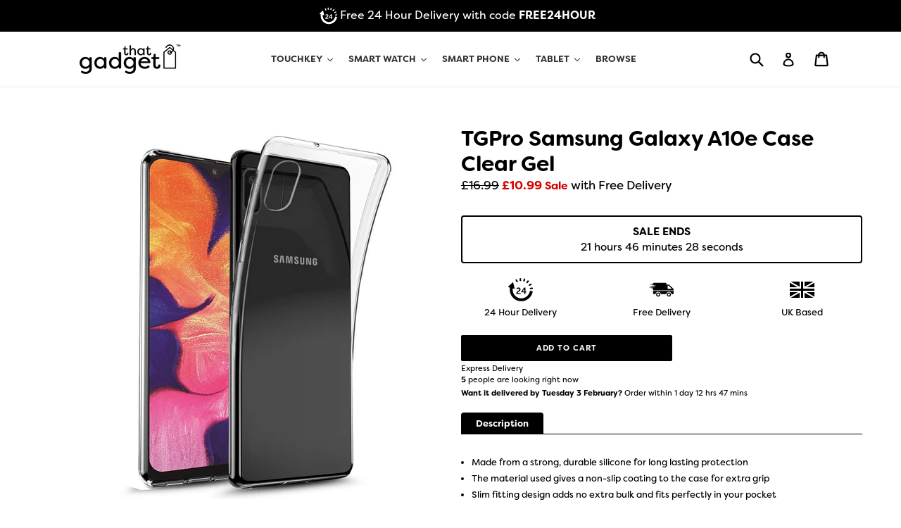

--- FILE ---
content_type: text/html; charset=utf-8
request_url: https://www.thatgadget.uk/products/samsung-galaxy-a10e-case-clear-gel
body_size: 33069
content:
<!doctype html>
<!--[if IE 9]> <html class="ie9 no-js" lang="en"> <![endif]-->
<!--[if (gt IE 9)|!(IE)]><!-->
<html class="no-js" lang="en">
<!--<![endif]-->

<head>
    <link rel="stylesheet" href="https://use.typekit.net/pmq4dpn.css">
<meta name="smart-seo-integrated" content="true" /><title>TGPro Samsung Galaxy A10e Case Clear Gel</title>
<meta name='description' content='Made from a strong, durable silicone for long lasting protection The material used gives a non-slip coating to the case for extra grip Slim fitting design adds no extra bulk and fits perfectly in your pocket Raised bezel on the case protects your phone&#39;s screen from scratches and dirt Cut-outs for all the features and ' />
<meta name='smartseo-keyword' content='' />
<meta name='smartseo-timestamp' content='0' />
<!--JSON-LD data generated by Smart SEO--><script type="application/ld+json">{"@context":"http://schema.org/","@type":"Product","url":"https://www.thatgadget.uk/products/samsung-galaxy-a10e-case-clear-gel","name":"TGPro Samsung Galaxy A10e Case Clear Gel","image":"https://www.thatgadget.uk/cdn/shop/products/a3_4ae9c137-28ed-454b-9882-63e4b7b093bb.jpg?v=1575382340","description":"Made from a strong, durable silicone for long lasting protection The material used gives a non-slip coating to the case for extra grip Slim fitting design adds no extra bulk and fits perfectly in your pocket Raised bezel on the case protects your phone&#39;s screen from scratches and dirt Cut-outs for all the features and ","brand":{"name":"Samsung"},"sku":"gel_case_a10e","weight":"0g","offers":[{"@type":"Offer" ,"priceCurrency":"GBP","price":"10.99" ,"priceValidUntil":"2026-05-02","availability":"http://schema.org/InStock","itemCondition":"http://schema.org/NewCondition","sku":"gel_case_a10e","url":"https://www.thatgadget.uk/products/samsung-galaxy-a10e-case-clear-gel?variant=29471353569303","seller":{"@type":"Organization","name":"That Gadget UK"}}]}</script><!--JSON-LD data generated by Smart SEO-->
<script type="application/ld+json">
    {
        "@context": "http://schema.org",
        "@type": "BreadcrumbList",
        "itemListElement": [
            {
                "@type": "ListItem",
                "position": 1,
                "item": {
                    "@type": "Website",
                    "@id": "https://www.thatgadget.uk",
                    "name": "Translation missing: en.general.breadcrumbs.home"
                }
            },
            {
                "@type": "ListItem",
                "position": 2,
                "item": {
                    "@type": "WebPage",
                    "@id": "https://www.thatgadget.uk/products/samsung-galaxy-a10e-case-clear-gel",
                    "name": "TGPro Samsung Galaxy A10e Case Clear Gel"
                }
            }
        ]
    }
</script>
<!--JSON-LD data generated by Smart SEO-->
<script type="application/ld+json">
    {
        "@context": "https://schema.org",
        "@type": "Organization",
        "name": "That Gadget UK",
        "url": "https://www.thatgadget.uk",
        "description": "The Smart Device Specialist - Apple Watch Straps, iPhone Cases, iPad Cases and Samsung Galaxy Cases",
        "telephone": "0800 910 1319"
    }
</script>
<title>TGPro Samsung Galaxy A10e Case Clear Gel</title>

    <meta charset="utf-8">
    <meta http-equiv="X-UA-Compatible" content="IE=edge,chrome=1">
    <meta name="viewport" content="width=device-width,initial-scale=1">
    <meta name="theme-color" content="#000000">
    <link rel="canonical" href="https://www.thatgadget.uk/products/samsung-galaxy-a10e-case-clear-gel">
    <meta name="google-site-verification" content="D_1zuzt-JZUkZeFCsl_hp8p4aiCN1syevYs3LyC7spw" />
    <!-- appwatchstraps.uk -->
    <meta name="google-site-verification" content="1iY1zssEtojEvYCEvagl2p56Rr5CGGVG5PaJEbDXv4w" />
    <!-- appwatchstraps.com -->
    <meta name="google-site-verification" content="S1NhsJ-HdE3wPXnuv03D7SEJUcZWLh36BGGZ884OJFY" />
    <!-- appwatchstraps.co.uk -->
    <meta name="google-site-verification" content="2JetPUsYReZDrcn-l_4TrtPc0ubjH0FdCh2Wwwg61kU" />
    <!-- thatgadet.uk -->
    <meta name="google-site-verification" content="HLQCB2zTpRKoN81k8HbLPxHzcE3wZVROP3SKGQtdoTc" />
    <meta name="google-site-verification" content="GPa1_7KLq5FRt0XfIoseq4AWtVmaIuwrUADpEm-Z8Rs" /> 
    <link rel="shortcut icon" href="//www.thatgadget.uk/cdn/shop/files/favicon_32x32.png?v=1613528698" type="image/png">  

    <script type="application/ld+json">
        {
            "@context": "https://schema.org",
            "@type": "WebSite",
            "url": "https://www.thatgadget.uk",
            "name": "That Gadget UK Limited",
            "potentialAction": {
                "@type": "SearchAction",
                "target": "https://www.thatgadget.uk/search?q={search_term_string}",
                "query-input": "required name=search_term_string"
            }
        }
    </script>

    <!-- /snippets/social-meta-tags.liquid -->
<meta property="og:site_name" content="That Gadget UK">
<meta property="og:url" content="https://www.thatgadget.uk/products/samsung-galaxy-a10e-case-clear-gel">
<meta property="og:title" content="TGPro Samsung Galaxy A10e Case Clear Gel">
<meta property="og:type" content="product">
<meta property="og:description" content="Made from a strong, durable silicone for long lasting protection The material used gives a non-slip coating to the case for extra grip Slim fitting design adds no extra bulk and fits perfectly in your pocket Raised bezel on the case protects your phone&#39;s screen from scratches and dirt Cut-outs for all the features and "><meta property="og:price:amount" content="10.99">
  <meta property="og:price:currency" content="GBP"><meta property="og:image" content="http://www.thatgadget.uk/cdn/shop/products/a3_4ae9c137-28ed-454b-9882-63e4b7b093bb_1024x1024.jpg?v=1575382340">
<meta property="og:image:secure_url" content="https://www.thatgadget.uk/cdn/shop/products/a3_4ae9c137-28ed-454b-9882-63e4b7b093bb_1024x1024.jpg?v=1575382340">

<meta name="twitter:site" content="@">
<meta name="twitter:card" content="summary_large_image">
<meta name="twitter:title" content="TGPro Samsung Galaxy A10e Case Clear Gel">
<meta name="twitter:description" content="Made from a strong, durable silicone for long lasting protection The material used gives a non-slip coating to the case for extra grip Slim fitting design adds no extra bulk and fits perfectly in your pocket Raised bezel on the case protects your phone&#39;s screen from scratches and dirt Cut-outs for all the features and ">
 <link href="//www.thatgadget.uk/cdn/shop/t/12/assets/theme.scss.css?v=177961862350515675251701320297" rel="stylesheet" type="text/css" media="all" />

    <script>
        var theme = {
          strings: {
            addToCart: "Add to cart",
            soldOut: "Sold out",
            unavailable: "Unavailable",
            showMore: "Show More",
            showLess: "Show Less"
          },
          moneyFormat: "£{{amount}}"
        }
    
        document.documentElement.className = document.documentElement.className.replace('no-js', 'js');
      </script>

    <!--[if (lte IE 9) ]><script src="//www.thatgadget.uk/cdn/shop/t/12/assets/match-media.min.js?v=22265819453975888031600029252" type="text/javascript"></script><![endif]-->

    

    <!--[if (gt IE 9)|!(IE)]><!-->
    <script src="//www.thatgadget.uk/cdn/shop/t/12/assets/vendor.js?v=123495466841616684961600029257" defer="defer"></script>
    <!--<![endif]-->
    <!--[if lte IE 9]><script src="//www.thatgadget.uk/cdn/shop/t/12/assets/vendor.js?v=123495466841616684961600029257"></script><![endif]-->

    <!--[if (gt IE 9)|!(IE)]><!-->
    <script src="//www.thatgadget.uk/cdn/shop/t/12/assets/theme.js?v=1294458290663399561600029255" defer="defer"></script>
    <!--<![endif]-->
    <!--[if lte IE 9]><script src="//www.thatgadget.uk/cdn/shop/t/12/assets/theme.js?v=1294458290663399561600029255"></script><![endif]-->

    <script>window.performance && window.performance.mark && window.performance.mark('shopify.content_for_header.start');</script><meta name="google-site-verification" content="2JetPUsYReZDrcn-l_4TrtPc0ubjH0FdCh2Wwwg61kU">
<meta id="shopify-digital-wallet" name="shopify-digital-wallet" content="/16369133/digital_wallets/dialog">
<meta name="shopify-checkout-api-token" content="3f7405e5b1c59183a0dc6fa5490277c6">
<meta id="in-context-paypal-metadata" data-shop-id="16369133" data-venmo-supported="false" data-environment="production" data-locale="en_US" data-paypal-v4="true" data-currency="GBP">
<link rel="alternate" type="application/json+oembed" href="https://www.thatgadget.uk/products/samsung-galaxy-a10e-case-clear-gel.oembed">
<script async="async" src="/checkouts/internal/preloads.js?locale=en-GB"></script>
<link rel="preconnect" href="https://shop.app" crossorigin="anonymous">
<script async="async" src="https://shop.app/checkouts/internal/preloads.js?locale=en-GB&shop_id=16369133" crossorigin="anonymous"></script>
<script id="apple-pay-shop-capabilities" type="application/json">{"shopId":16369133,"countryCode":"GB","currencyCode":"GBP","merchantCapabilities":["supports3DS"],"merchantId":"gid:\/\/shopify\/Shop\/16369133","merchantName":"That Gadget UK","requiredBillingContactFields":["postalAddress","email"],"requiredShippingContactFields":["postalAddress","email"],"shippingType":"shipping","supportedNetworks":["visa","maestro","masterCard","amex","discover","elo"],"total":{"type":"pending","label":"That Gadget UK","amount":"1.00"},"shopifyPaymentsEnabled":true,"supportsSubscriptions":true}</script>
<script id="shopify-features" type="application/json">{"accessToken":"3f7405e5b1c59183a0dc6fa5490277c6","betas":["rich-media-storefront-analytics"],"domain":"www.thatgadget.uk","predictiveSearch":true,"shopId":16369133,"locale":"en"}</script>
<script>var Shopify = Shopify || {};
Shopify.shop = "uk-gadgets.myshopify.com";
Shopify.locale = "en";
Shopify.currency = {"active":"GBP","rate":"1.0"};
Shopify.country = "GB";
Shopify.theme = {"name":"New Landing Page (Map + FAQs)","id":81840799802,"schema_name":"ThatGadget","schema_version":"1.0.0","theme_store_id":null,"role":"main"};
Shopify.theme.handle = "null";
Shopify.theme.style = {"id":null,"handle":null};
Shopify.cdnHost = "www.thatgadget.uk/cdn";
Shopify.routes = Shopify.routes || {};
Shopify.routes.root = "/";</script>
<script type="module">!function(o){(o.Shopify=o.Shopify||{}).modules=!0}(window);</script>
<script>!function(o){function n(){var o=[];function n(){o.push(Array.prototype.slice.apply(arguments))}return n.q=o,n}var t=o.Shopify=o.Shopify||{};t.loadFeatures=n(),t.autoloadFeatures=n()}(window);</script>
<script>
  window.ShopifyPay = window.ShopifyPay || {};
  window.ShopifyPay.apiHost = "shop.app\/pay";
  window.ShopifyPay.redirectState = null;
</script>
<script id="shop-js-analytics" type="application/json">{"pageType":"product"}</script>
<script defer="defer" async type="module" src="//www.thatgadget.uk/cdn/shopifycloud/shop-js/modules/v2/client.init-shop-cart-sync_BN7fPSNr.en.esm.js"></script>
<script defer="defer" async type="module" src="//www.thatgadget.uk/cdn/shopifycloud/shop-js/modules/v2/chunk.common_Cbph3Kss.esm.js"></script>
<script defer="defer" async type="module" src="//www.thatgadget.uk/cdn/shopifycloud/shop-js/modules/v2/chunk.modal_DKumMAJ1.esm.js"></script>
<script type="module">
  await import("//www.thatgadget.uk/cdn/shopifycloud/shop-js/modules/v2/client.init-shop-cart-sync_BN7fPSNr.en.esm.js");
await import("//www.thatgadget.uk/cdn/shopifycloud/shop-js/modules/v2/chunk.common_Cbph3Kss.esm.js");
await import("//www.thatgadget.uk/cdn/shopifycloud/shop-js/modules/v2/chunk.modal_DKumMAJ1.esm.js");

  window.Shopify.SignInWithShop?.initShopCartSync?.({"fedCMEnabled":true,"windoidEnabled":true});

</script>
<script>
  window.Shopify = window.Shopify || {};
  if (!window.Shopify.featureAssets) window.Shopify.featureAssets = {};
  window.Shopify.featureAssets['shop-js'] = {"shop-cart-sync":["modules/v2/client.shop-cart-sync_CJVUk8Jm.en.esm.js","modules/v2/chunk.common_Cbph3Kss.esm.js","modules/v2/chunk.modal_DKumMAJ1.esm.js"],"init-fed-cm":["modules/v2/client.init-fed-cm_7Fvt41F4.en.esm.js","modules/v2/chunk.common_Cbph3Kss.esm.js","modules/v2/chunk.modal_DKumMAJ1.esm.js"],"init-shop-email-lookup-coordinator":["modules/v2/client.init-shop-email-lookup-coordinator_Cc088_bR.en.esm.js","modules/v2/chunk.common_Cbph3Kss.esm.js","modules/v2/chunk.modal_DKumMAJ1.esm.js"],"init-windoid":["modules/v2/client.init-windoid_hPopwJRj.en.esm.js","modules/v2/chunk.common_Cbph3Kss.esm.js","modules/v2/chunk.modal_DKumMAJ1.esm.js"],"shop-button":["modules/v2/client.shop-button_B0jaPSNF.en.esm.js","modules/v2/chunk.common_Cbph3Kss.esm.js","modules/v2/chunk.modal_DKumMAJ1.esm.js"],"shop-cash-offers":["modules/v2/client.shop-cash-offers_DPIskqss.en.esm.js","modules/v2/chunk.common_Cbph3Kss.esm.js","modules/v2/chunk.modal_DKumMAJ1.esm.js"],"shop-toast-manager":["modules/v2/client.shop-toast-manager_CK7RT69O.en.esm.js","modules/v2/chunk.common_Cbph3Kss.esm.js","modules/v2/chunk.modal_DKumMAJ1.esm.js"],"init-shop-cart-sync":["modules/v2/client.init-shop-cart-sync_BN7fPSNr.en.esm.js","modules/v2/chunk.common_Cbph3Kss.esm.js","modules/v2/chunk.modal_DKumMAJ1.esm.js"],"init-customer-accounts-sign-up":["modules/v2/client.init-customer-accounts-sign-up_CfPf4CXf.en.esm.js","modules/v2/client.shop-login-button_DeIztwXF.en.esm.js","modules/v2/chunk.common_Cbph3Kss.esm.js","modules/v2/chunk.modal_DKumMAJ1.esm.js"],"pay-button":["modules/v2/client.pay-button_CgIwFSYN.en.esm.js","modules/v2/chunk.common_Cbph3Kss.esm.js","modules/v2/chunk.modal_DKumMAJ1.esm.js"],"init-customer-accounts":["modules/v2/client.init-customer-accounts_DQ3x16JI.en.esm.js","modules/v2/client.shop-login-button_DeIztwXF.en.esm.js","modules/v2/chunk.common_Cbph3Kss.esm.js","modules/v2/chunk.modal_DKumMAJ1.esm.js"],"avatar":["modules/v2/client.avatar_BTnouDA3.en.esm.js"],"init-shop-for-new-customer-accounts":["modules/v2/client.init-shop-for-new-customer-accounts_CsZy_esa.en.esm.js","modules/v2/client.shop-login-button_DeIztwXF.en.esm.js","modules/v2/chunk.common_Cbph3Kss.esm.js","modules/v2/chunk.modal_DKumMAJ1.esm.js"],"shop-follow-button":["modules/v2/client.shop-follow-button_BRMJjgGd.en.esm.js","modules/v2/chunk.common_Cbph3Kss.esm.js","modules/v2/chunk.modal_DKumMAJ1.esm.js"],"checkout-modal":["modules/v2/client.checkout-modal_B9Drz_yf.en.esm.js","modules/v2/chunk.common_Cbph3Kss.esm.js","modules/v2/chunk.modal_DKumMAJ1.esm.js"],"shop-login-button":["modules/v2/client.shop-login-button_DeIztwXF.en.esm.js","modules/v2/chunk.common_Cbph3Kss.esm.js","modules/v2/chunk.modal_DKumMAJ1.esm.js"],"lead-capture":["modules/v2/client.lead-capture_DXYzFM3R.en.esm.js","modules/v2/chunk.common_Cbph3Kss.esm.js","modules/v2/chunk.modal_DKumMAJ1.esm.js"],"shop-login":["modules/v2/client.shop-login_CA5pJqmO.en.esm.js","modules/v2/chunk.common_Cbph3Kss.esm.js","modules/v2/chunk.modal_DKumMAJ1.esm.js"],"payment-terms":["modules/v2/client.payment-terms_BxzfvcZJ.en.esm.js","modules/v2/chunk.common_Cbph3Kss.esm.js","modules/v2/chunk.modal_DKumMAJ1.esm.js"]};
</script>
<script id="__st">var __st={"a":16369133,"offset":0,"reqid":"e02fc4aa-8480-45b7-8974-32dbd2fcd4da-1769911945","pageurl":"www.thatgadget.uk\/products\/samsung-galaxy-a10e-case-clear-gel","u":"c4d7e2aafc75","p":"product","rtyp":"product","rid":3952666542103};</script>
<script>window.ShopifyPaypalV4VisibilityTracking = true;</script>
<script id="captcha-bootstrap">!function(){'use strict';const t='contact',e='account',n='new_comment',o=[[t,t],['blogs',n],['comments',n],[t,'customer']],c=[[e,'customer_login'],[e,'guest_login'],[e,'recover_customer_password'],[e,'create_customer']],r=t=>t.map((([t,e])=>`form[action*='/${t}']:not([data-nocaptcha='true']) input[name='form_type'][value='${e}']`)).join(','),a=t=>()=>t?[...document.querySelectorAll(t)].map((t=>t.form)):[];function s(){const t=[...o],e=r(t);return a(e)}const i='password',u='form_key',d=['recaptcha-v3-token','g-recaptcha-response','h-captcha-response',i],f=()=>{try{return window.sessionStorage}catch{return}},m='__shopify_v',_=t=>t.elements[u];function p(t,e,n=!1){try{const o=window.sessionStorage,c=JSON.parse(o.getItem(e)),{data:r}=function(t){const{data:e,action:n}=t;return t[m]||n?{data:e,action:n}:{data:t,action:n}}(c);for(const[e,n]of Object.entries(r))t.elements[e]&&(t.elements[e].value=n);n&&o.removeItem(e)}catch(o){console.error('form repopulation failed',{error:o})}}const l='form_type',E='cptcha';function T(t){t.dataset[E]=!0}const w=window,h=w.document,L='Shopify',v='ce_forms',y='captcha';let A=!1;((t,e)=>{const n=(g='f06e6c50-85a8-45c8-87d0-21a2b65856fe',I='https://cdn.shopify.com/shopifycloud/storefront-forms-hcaptcha/ce_storefront_forms_captcha_hcaptcha.v1.5.2.iife.js',D={infoText:'Protected by hCaptcha',privacyText:'Privacy',termsText:'Terms'},(t,e,n)=>{const o=w[L][v],c=o.bindForm;if(c)return c(t,g,e,D).then(n);var r;o.q.push([[t,g,e,D],n]),r=I,A||(h.body.append(Object.assign(h.createElement('script'),{id:'captcha-provider',async:!0,src:r})),A=!0)});var g,I,D;w[L]=w[L]||{},w[L][v]=w[L][v]||{},w[L][v].q=[],w[L][y]=w[L][y]||{},w[L][y].protect=function(t,e){n(t,void 0,e),T(t)},Object.freeze(w[L][y]),function(t,e,n,w,h,L){const[v,y,A,g]=function(t,e,n){const i=e?o:[],u=t?c:[],d=[...i,...u],f=r(d),m=r(i),_=r(d.filter((([t,e])=>n.includes(e))));return[a(f),a(m),a(_),s()]}(w,h,L),I=t=>{const e=t.target;return e instanceof HTMLFormElement?e:e&&e.form},D=t=>v().includes(t);t.addEventListener('submit',(t=>{const e=I(t);if(!e)return;const n=D(e)&&!e.dataset.hcaptchaBound&&!e.dataset.recaptchaBound,o=_(e),c=g().includes(e)&&(!o||!o.value);(n||c)&&t.preventDefault(),c&&!n&&(function(t){try{if(!f())return;!function(t){const e=f();if(!e)return;const n=_(t);if(!n)return;const o=n.value;o&&e.removeItem(o)}(t);const e=Array.from(Array(32),(()=>Math.random().toString(36)[2])).join('');!function(t,e){_(t)||t.append(Object.assign(document.createElement('input'),{type:'hidden',name:u})),t.elements[u].value=e}(t,e),function(t,e){const n=f();if(!n)return;const o=[...t.querySelectorAll(`input[type='${i}']`)].map((({name:t})=>t)),c=[...d,...o],r={};for(const[a,s]of new FormData(t).entries())c.includes(a)||(r[a]=s);n.setItem(e,JSON.stringify({[m]:1,action:t.action,data:r}))}(t,e)}catch(e){console.error('failed to persist form',e)}}(e),e.submit())}));const S=(t,e)=>{t&&!t.dataset[E]&&(n(t,e.some((e=>e===t))),T(t))};for(const o of['focusin','change'])t.addEventListener(o,(t=>{const e=I(t);D(e)&&S(e,y())}));const B=e.get('form_key'),M=e.get(l),P=B&&M;t.addEventListener('DOMContentLoaded',(()=>{const t=y();if(P)for(const e of t)e.elements[l].value===M&&p(e,B);[...new Set([...A(),...v().filter((t=>'true'===t.dataset.shopifyCaptcha))])].forEach((e=>S(e,t)))}))}(h,new URLSearchParams(w.location.search),n,t,e,['guest_login'])})(!0,!0)}();</script>
<script integrity="sha256-4kQ18oKyAcykRKYeNunJcIwy7WH5gtpwJnB7kiuLZ1E=" data-source-attribution="shopify.loadfeatures" defer="defer" src="//www.thatgadget.uk/cdn/shopifycloud/storefront/assets/storefront/load_feature-a0a9edcb.js" crossorigin="anonymous"></script>
<script crossorigin="anonymous" defer="defer" src="//www.thatgadget.uk/cdn/shopifycloud/storefront/assets/shopify_pay/storefront-65b4c6d7.js?v=20250812"></script>
<script data-source-attribution="shopify.dynamic_checkout.dynamic.init">var Shopify=Shopify||{};Shopify.PaymentButton=Shopify.PaymentButton||{isStorefrontPortableWallets:!0,init:function(){window.Shopify.PaymentButton.init=function(){};var t=document.createElement("script");t.src="https://www.thatgadget.uk/cdn/shopifycloud/portable-wallets/latest/portable-wallets.en.js",t.type="module",document.head.appendChild(t)}};
</script>
<script data-source-attribution="shopify.dynamic_checkout.buyer_consent">
  function portableWalletsHideBuyerConsent(e){var t=document.getElementById("shopify-buyer-consent"),n=document.getElementById("shopify-subscription-policy-button");t&&n&&(t.classList.add("hidden"),t.setAttribute("aria-hidden","true"),n.removeEventListener("click",e))}function portableWalletsShowBuyerConsent(e){var t=document.getElementById("shopify-buyer-consent"),n=document.getElementById("shopify-subscription-policy-button");t&&n&&(t.classList.remove("hidden"),t.removeAttribute("aria-hidden"),n.addEventListener("click",e))}window.Shopify?.PaymentButton&&(window.Shopify.PaymentButton.hideBuyerConsent=portableWalletsHideBuyerConsent,window.Shopify.PaymentButton.showBuyerConsent=portableWalletsShowBuyerConsent);
</script>
<script data-source-attribution="shopify.dynamic_checkout.cart.bootstrap">document.addEventListener("DOMContentLoaded",(function(){function t(){return document.querySelector("shopify-accelerated-checkout-cart, shopify-accelerated-checkout")}if(t())Shopify.PaymentButton.init();else{new MutationObserver((function(e,n){t()&&(Shopify.PaymentButton.init(),n.disconnect())})).observe(document.body,{childList:!0,subtree:!0})}}));
</script>
<link id="shopify-accelerated-checkout-styles" rel="stylesheet" media="screen" href="https://www.thatgadget.uk/cdn/shopifycloud/portable-wallets/latest/accelerated-checkout-backwards-compat.css" crossorigin="anonymous">
<style id="shopify-accelerated-checkout-cart">
        #shopify-buyer-consent {
  margin-top: 1em;
  display: inline-block;
  width: 100%;
}

#shopify-buyer-consent.hidden {
  display: none;
}

#shopify-subscription-policy-button {
  background: none;
  border: none;
  padding: 0;
  text-decoration: underline;
  font-size: inherit;
  cursor: pointer;
}

#shopify-subscription-policy-button::before {
  box-shadow: none;
}

      </style>

<script>window.performance && window.performance.mark && window.performance.mark('shopify.content_for_header.end');</script><!--begin-bc-sf-filter-css-->
    <style data-id="bc-sf-filter-style" type="text/css">
      #bc-sf-filter-options-wrapper .bc-sf-filter-option-block .bc-sf-filter-block-title h3,
      #bc-sf-filter-tree-h .bc-sf-filter-option-block .bc-sf-filter-block-title a {font-weight: 800 !important;text-transform: initial !important;}
      #bc-sf-filter-options-wrapper .bc-sf-filter-option-block .bc-sf-filter-block-content ul li a,
      #bc-sf-filter-tree-h .bc-sf-filter-option-block .bc-sf-filter-block-content ul li a {}
      #bc-sf-filter-tree-mobile button {font-weight: 600 !important;}
    </style><link href="//www.thatgadget.uk/cdn/shop/t/12/assets/bc-sf-filter.scss.css?v=116754907351957235261701320298" rel="stylesheet" type="text/css" media="all" />
<!--start-bc-al-css--><!--end-bc-al-css-->

<!-- Start Widgets Slider CSS --><!-- End Widgets Slider CSS -->

    <!--end-bc-sf-filter-css-->

    <script type="text/javascript" src="https://load.fomo.com/api/v1/5O94BD7bDgWJjuLjwoIThw/load.js" async></script>
    
    <script>
    !function(){var o=window.tdl=window.tdl||[];if(o.invoked)window.console&&console.error&&console.error("Tune snippet has been included more than once.");else{o.invoked=!0,o.methods=["init","identify","convert"],o.factory=function(n){return function(){var e=Array.prototype.slice.call(arguments);return e.unshift(n),o.push(e),o}};for(var e=0;e<o.methods.length;e++){var n=o.methods[e];o[n]=o.factory(n)}o.init=function(e){var n=document.createElement("script");n.type="text/javascript",n.async=!0,n.src="https://js.go2sdk.com/v2/tune.js";var t=document.getElementsByTagName("script")[0];t.parentNode.insertBefore(n,t),o.domain=e}}}();

    tdl.init("https://foxmarketingnetwork.go2cloud.org")
    tdl.identify()
    </script><link href="https://monorail-edge.shopifysvc.com" rel="dns-prefetch">
<script>(function(){if ("sendBeacon" in navigator && "performance" in window) {try {var session_token_from_headers = performance.getEntriesByType('navigation')[0].serverTiming.find(x => x.name == '_s').description;} catch {var session_token_from_headers = undefined;}var session_cookie_matches = document.cookie.match(/_shopify_s=([^;]*)/);var session_token_from_cookie = session_cookie_matches && session_cookie_matches.length === 2 ? session_cookie_matches[1] : "";var session_token = session_token_from_headers || session_token_from_cookie || "";function handle_abandonment_event(e) {var entries = performance.getEntries().filter(function(entry) {return /monorail-edge.shopifysvc.com/.test(entry.name);});if (!window.abandonment_tracked && entries.length === 0) {window.abandonment_tracked = true;var currentMs = Date.now();var navigation_start = performance.timing.navigationStart;var payload = {shop_id: 16369133,url: window.location.href,navigation_start,duration: currentMs - navigation_start,session_token,page_type: "product"};window.navigator.sendBeacon("https://monorail-edge.shopifysvc.com/v1/produce", JSON.stringify({schema_id: "online_store_buyer_site_abandonment/1.1",payload: payload,metadata: {event_created_at_ms: currentMs,event_sent_at_ms: currentMs}}));}}window.addEventListener('pagehide', handle_abandonment_event);}}());</script>
<script id="web-pixels-manager-setup">(function e(e,d,r,n,o){if(void 0===o&&(o={}),!Boolean(null===(a=null===(i=window.Shopify)||void 0===i?void 0:i.analytics)||void 0===a?void 0:a.replayQueue)){var i,a;window.Shopify=window.Shopify||{};var t=window.Shopify;t.analytics=t.analytics||{};var s=t.analytics;s.replayQueue=[],s.publish=function(e,d,r){return s.replayQueue.push([e,d,r]),!0};try{self.performance.mark("wpm:start")}catch(e){}var l=function(){var e={modern:/Edge?\/(1{2}[4-9]|1[2-9]\d|[2-9]\d{2}|\d{4,})\.\d+(\.\d+|)|Firefox\/(1{2}[4-9]|1[2-9]\d|[2-9]\d{2}|\d{4,})\.\d+(\.\d+|)|Chrom(ium|e)\/(9{2}|\d{3,})\.\d+(\.\d+|)|(Maci|X1{2}).+ Version\/(15\.\d+|(1[6-9]|[2-9]\d|\d{3,})\.\d+)([,.]\d+|)( \(\w+\)|)( Mobile\/\w+|) Safari\/|Chrome.+OPR\/(9{2}|\d{3,})\.\d+\.\d+|(CPU[ +]OS|iPhone[ +]OS|CPU[ +]iPhone|CPU IPhone OS|CPU iPad OS)[ +]+(15[._]\d+|(1[6-9]|[2-9]\d|\d{3,})[._]\d+)([._]\d+|)|Android:?[ /-](13[3-9]|1[4-9]\d|[2-9]\d{2}|\d{4,})(\.\d+|)(\.\d+|)|Android.+Firefox\/(13[5-9]|1[4-9]\d|[2-9]\d{2}|\d{4,})\.\d+(\.\d+|)|Android.+Chrom(ium|e)\/(13[3-9]|1[4-9]\d|[2-9]\d{2}|\d{4,})\.\d+(\.\d+|)|SamsungBrowser\/([2-9]\d|\d{3,})\.\d+/,legacy:/Edge?\/(1[6-9]|[2-9]\d|\d{3,})\.\d+(\.\d+|)|Firefox\/(5[4-9]|[6-9]\d|\d{3,})\.\d+(\.\d+|)|Chrom(ium|e)\/(5[1-9]|[6-9]\d|\d{3,})\.\d+(\.\d+|)([\d.]+$|.*Safari\/(?![\d.]+ Edge\/[\d.]+$))|(Maci|X1{2}).+ Version\/(10\.\d+|(1[1-9]|[2-9]\d|\d{3,})\.\d+)([,.]\d+|)( \(\w+\)|)( Mobile\/\w+|) Safari\/|Chrome.+OPR\/(3[89]|[4-9]\d|\d{3,})\.\d+\.\d+|(CPU[ +]OS|iPhone[ +]OS|CPU[ +]iPhone|CPU IPhone OS|CPU iPad OS)[ +]+(10[._]\d+|(1[1-9]|[2-9]\d|\d{3,})[._]\d+)([._]\d+|)|Android:?[ /-](13[3-9]|1[4-9]\d|[2-9]\d{2}|\d{4,})(\.\d+|)(\.\d+|)|Mobile Safari.+OPR\/([89]\d|\d{3,})\.\d+\.\d+|Android.+Firefox\/(13[5-9]|1[4-9]\d|[2-9]\d{2}|\d{4,})\.\d+(\.\d+|)|Android.+Chrom(ium|e)\/(13[3-9]|1[4-9]\d|[2-9]\d{2}|\d{4,})\.\d+(\.\d+|)|Android.+(UC? ?Browser|UCWEB|U3)[ /]?(15\.([5-9]|\d{2,})|(1[6-9]|[2-9]\d|\d{3,})\.\d+)\.\d+|SamsungBrowser\/(5\.\d+|([6-9]|\d{2,})\.\d+)|Android.+MQ{2}Browser\/(14(\.(9|\d{2,})|)|(1[5-9]|[2-9]\d|\d{3,})(\.\d+|))(\.\d+|)|K[Aa][Ii]OS\/(3\.\d+|([4-9]|\d{2,})\.\d+)(\.\d+|)/},d=e.modern,r=e.legacy,n=navigator.userAgent;return n.match(d)?"modern":n.match(r)?"legacy":"unknown"}(),u="modern"===l?"modern":"legacy",c=(null!=n?n:{modern:"",legacy:""})[u],f=function(e){return[e.baseUrl,"/wpm","/b",e.hashVersion,"modern"===e.buildTarget?"m":"l",".js"].join("")}({baseUrl:d,hashVersion:r,buildTarget:u}),m=function(e){var d=e.version,r=e.bundleTarget,n=e.surface,o=e.pageUrl,i=e.monorailEndpoint;return{emit:function(e){var a=e.status,t=e.errorMsg,s=(new Date).getTime(),l=JSON.stringify({metadata:{event_sent_at_ms:s},events:[{schema_id:"web_pixels_manager_load/3.1",payload:{version:d,bundle_target:r,page_url:o,status:a,surface:n,error_msg:t},metadata:{event_created_at_ms:s}}]});if(!i)return console&&console.warn&&console.warn("[Web Pixels Manager] No Monorail endpoint provided, skipping logging."),!1;try{return self.navigator.sendBeacon.bind(self.navigator)(i,l)}catch(e){}var u=new XMLHttpRequest;try{return u.open("POST",i,!0),u.setRequestHeader("Content-Type","text/plain"),u.send(l),!0}catch(e){return console&&console.warn&&console.warn("[Web Pixels Manager] Got an unhandled error while logging to Monorail."),!1}}}}({version:r,bundleTarget:l,surface:e.surface,pageUrl:self.location.href,monorailEndpoint:e.monorailEndpoint});try{o.browserTarget=l,function(e){var d=e.src,r=e.async,n=void 0===r||r,o=e.onload,i=e.onerror,a=e.sri,t=e.scriptDataAttributes,s=void 0===t?{}:t,l=document.createElement("script"),u=document.querySelector("head"),c=document.querySelector("body");if(l.async=n,l.src=d,a&&(l.integrity=a,l.crossOrigin="anonymous"),s)for(var f in s)if(Object.prototype.hasOwnProperty.call(s,f))try{l.dataset[f]=s[f]}catch(e){}if(o&&l.addEventListener("load",o),i&&l.addEventListener("error",i),u)u.appendChild(l);else{if(!c)throw new Error("Did not find a head or body element to append the script");c.appendChild(l)}}({src:f,async:!0,onload:function(){if(!function(){var e,d;return Boolean(null===(d=null===(e=window.Shopify)||void 0===e?void 0:e.analytics)||void 0===d?void 0:d.initialized)}()){var d=window.webPixelsManager.init(e)||void 0;if(d){var r=window.Shopify.analytics;r.replayQueue.forEach((function(e){var r=e[0],n=e[1],o=e[2];d.publishCustomEvent(r,n,o)})),r.replayQueue=[],r.publish=d.publishCustomEvent,r.visitor=d.visitor,r.initialized=!0}}},onerror:function(){return m.emit({status:"failed",errorMsg:"".concat(f," has failed to load")})},sri:function(e){var d=/^sha384-[A-Za-z0-9+/=]+$/;return"string"==typeof e&&d.test(e)}(c)?c:"",scriptDataAttributes:o}),m.emit({status:"loading"})}catch(e){m.emit({status:"failed",errorMsg:(null==e?void 0:e.message)||"Unknown error"})}}})({shopId: 16369133,storefrontBaseUrl: "https://www.thatgadget.uk",extensionsBaseUrl: "https://extensions.shopifycdn.com/cdn/shopifycloud/web-pixels-manager",monorailEndpoint: "https://monorail-edge.shopifysvc.com/unstable/produce_batch",surface: "storefront-renderer",enabledBetaFlags: ["2dca8a86"],webPixelsConfigList: [{"id":"1714258301","configuration":"{\"pixelId\":\"9d279cb2-3f6b-48ca-b75e-90ccde78f849\"}","eventPayloadVersion":"v1","runtimeContext":"STRICT","scriptVersion":"c119f01612c13b62ab52809eb08154bb","type":"APP","apiClientId":2556259,"privacyPurposes":["ANALYTICS","MARKETING","SALE_OF_DATA"],"dataSharingAdjustments":{"protectedCustomerApprovalScopes":["read_customer_address","read_customer_email","read_customer_name","read_customer_personal_data","read_customer_phone"]}},{"id":"1086128509","configuration":"{\"config\":\"{\\\"pixel_id\\\":\\\"AW-865095419\\\",\\\"target_country\\\":\\\"GB\\\",\\\"gtag_events\\\":[{\\\"type\\\":\\\"page_view\\\",\\\"action_label\\\":\\\"AW-865095419\\\/mSyxCM7IrLYBEPudwZwD\\\"},{\\\"type\\\":\\\"purchase\\\",\\\"action_label\\\":\\\"AW-865095419\\\/EFy0CNHIrLYBEPudwZwD\\\"},{\\\"type\\\":\\\"view_item\\\",\\\"action_label\\\":\\\"AW-865095419\\\/iEUlCNTIrLYBEPudwZwD\\\"},{\\\"type\\\":\\\"add_to_cart\\\",\\\"action_label\\\":\\\"AW-865095419\\\/OchVCNfIrLYBEPudwZwD\\\"},{\\\"type\\\":\\\"begin_checkout\\\",\\\"action_label\\\":\\\"AW-865095419\\\/igiPCNrIrLYBEPudwZwD\\\"},{\\\"type\\\":\\\"search\\\",\\\"action_label\\\":\\\"AW-865095419\\\/iNkNCN3IrLYBEPudwZwD\\\"},{\\\"type\\\":\\\"add_payment_info\\\",\\\"action_label\\\":\\\"AW-865095419\\\/ADWACODIrLYBEPudwZwD\\\"}],\\\"enable_monitoring_mode\\\":false}\"}","eventPayloadVersion":"v1","runtimeContext":"OPEN","scriptVersion":"b2a88bafab3e21179ed38636efcd8a93","type":"APP","apiClientId":1780363,"privacyPurposes":[],"dataSharingAdjustments":{"protectedCustomerApprovalScopes":["read_customer_address","read_customer_email","read_customer_name","read_customer_personal_data","read_customer_phone"]}},{"id":"164102525","eventPayloadVersion":"v1","runtimeContext":"LAX","scriptVersion":"1","type":"CUSTOM","privacyPurposes":["MARKETING"],"name":"Meta pixel (migrated)"},{"id":"178651517","eventPayloadVersion":"v1","runtimeContext":"LAX","scriptVersion":"1","type":"CUSTOM","privacyPurposes":["ANALYTICS"],"name":"Google Analytics tag (migrated)"},{"id":"shopify-app-pixel","configuration":"{}","eventPayloadVersion":"v1","runtimeContext":"STRICT","scriptVersion":"0450","apiClientId":"shopify-pixel","type":"APP","privacyPurposes":["ANALYTICS","MARKETING"]},{"id":"shopify-custom-pixel","eventPayloadVersion":"v1","runtimeContext":"LAX","scriptVersion":"0450","apiClientId":"shopify-pixel","type":"CUSTOM","privacyPurposes":["ANALYTICS","MARKETING"]}],isMerchantRequest: false,initData: {"shop":{"name":"That Gadget UK","paymentSettings":{"currencyCode":"GBP"},"myshopifyDomain":"uk-gadgets.myshopify.com","countryCode":"GB","storefrontUrl":"https:\/\/www.thatgadget.uk"},"customer":null,"cart":null,"checkout":null,"productVariants":[{"price":{"amount":10.99,"currencyCode":"GBP"},"product":{"title":"TGPro Samsung Galaxy A10e Case Clear Gel","vendor":"Samsung","id":"3952666542103","untranslatedTitle":"TGPro Samsung Galaxy A10e Case Clear Gel","url":"\/products\/samsung-galaxy-a10e-case-clear-gel","type":"Samsung Phone Case"},"id":"29471353569303","image":{"src":"\/\/www.thatgadget.uk\/cdn\/shop\/products\/a3_4ae9c137-28ed-454b-9882-63e4b7b093bb.jpg?v=1575382340"},"sku":"gel_case_a10e","title":"Default Title","untranslatedTitle":"Default Title"}],"purchasingCompany":null},},"https://www.thatgadget.uk/cdn","1d2a099fw23dfb22ep557258f5m7a2edbae",{"modern":"","legacy":""},{"shopId":"16369133","storefrontBaseUrl":"https:\/\/www.thatgadget.uk","extensionBaseUrl":"https:\/\/extensions.shopifycdn.com\/cdn\/shopifycloud\/web-pixels-manager","surface":"storefront-renderer","enabledBetaFlags":"[\"2dca8a86\"]","isMerchantRequest":"false","hashVersion":"1d2a099fw23dfb22ep557258f5m7a2edbae","publish":"custom","events":"[[\"page_viewed\",{}],[\"product_viewed\",{\"productVariant\":{\"price\":{\"amount\":10.99,\"currencyCode\":\"GBP\"},\"product\":{\"title\":\"TGPro Samsung Galaxy A10e Case Clear Gel\",\"vendor\":\"Samsung\",\"id\":\"3952666542103\",\"untranslatedTitle\":\"TGPro Samsung Galaxy A10e Case Clear Gel\",\"url\":\"\/products\/samsung-galaxy-a10e-case-clear-gel\",\"type\":\"Samsung Phone Case\"},\"id\":\"29471353569303\",\"image\":{\"src\":\"\/\/www.thatgadget.uk\/cdn\/shop\/products\/a3_4ae9c137-28ed-454b-9882-63e4b7b093bb.jpg?v=1575382340\"},\"sku\":\"gel_case_a10e\",\"title\":\"Default Title\",\"untranslatedTitle\":\"Default Title\"}}]]"});</script><script>
  window.ShopifyAnalytics = window.ShopifyAnalytics || {};
  window.ShopifyAnalytics.meta = window.ShopifyAnalytics.meta || {};
  window.ShopifyAnalytics.meta.currency = 'GBP';
  var meta = {"product":{"id":3952666542103,"gid":"gid:\/\/shopify\/Product\/3952666542103","vendor":"Samsung","type":"Samsung Phone Case","handle":"samsung-galaxy-a10e-case-clear-gel","variants":[{"id":29471353569303,"price":1099,"name":"TGPro Samsung Galaxy A10e Case Clear Gel","public_title":null,"sku":"gel_case_a10e"}],"remote":false},"page":{"pageType":"product","resourceType":"product","resourceId":3952666542103,"requestId":"e02fc4aa-8480-45b7-8974-32dbd2fcd4da-1769911945"}};
  for (var attr in meta) {
    window.ShopifyAnalytics.meta[attr] = meta[attr];
  }
</script>
<script class="analytics">
  (function () {
    var customDocumentWrite = function(content) {
      var jquery = null;

      if (window.jQuery) {
        jquery = window.jQuery;
      } else if (window.Checkout && window.Checkout.$) {
        jquery = window.Checkout.$;
      }

      if (jquery) {
        jquery('body').append(content);
      }
    };

    var hasLoggedConversion = function(token) {
      if (token) {
        return document.cookie.indexOf('loggedConversion=' + token) !== -1;
      }
      return false;
    }

    var setCookieIfConversion = function(token) {
      if (token) {
        var twoMonthsFromNow = new Date(Date.now());
        twoMonthsFromNow.setMonth(twoMonthsFromNow.getMonth() + 2);

        document.cookie = 'loggedConversion=' + token + '; expires=' + twoMonthsFromNow;
      }
    }

    var trekkie = window.ShopifyAnalytics.lib = window.trekkie = window.trekkie || [];
    if (trekkie.integrations) {
      return;
    }
    trekkie.methods = [
      'identify',
      'page',
      'ready',
      'track',
      'trackForm',
      'trackLink'
    ];
    trekkie.factory = function(method) {
      return function() {
        var args = Array.prototype.slice.call(arguments);
        args.unshift(method);
        trekkie.push(args);
        return trekkie;
      };
    };
    for (var i = 0; i < trekkie.methods.length; i++) {
      var key = trekkie.methods[i];
      trekkie[key] = trekkie.factory(key);
    }
    trekkie.load = function(config) {
      trekkie.config = config || {};
      trekkie.config.initialDocumentCookie = document.cookie;
      var first = document.getElementsByTagName('script')[0];
      var script = document.createElement('script');
      script.type = 'text/javascript';
      script.onerror = function(e) {
        var scriptFallback = document.createElement('script');
        scriptFallback.type = 'text/javascript';
        scriptFallback.onerror = function(error) {
                var Monorail = {
      produce: function produce(monorailDomain, schemaId, payload) {
        var currentMs = new Date().getTime();
        var event = {
          schema_id: schemaId,
          payload: payload,
          metadata: {
            event_created_at_ms: currentMs,
            event_sent_at_ms: currentMs
          }
        };
        return Monorail.sendRequest("https://" + monorailDomain + "/v1/produce", JSON.stringify(event));
      },
      sendRequest: function sendRequest(endpointUrl, payload) {
        // Try the sendBeacon API
        if (window && window.navigator && typeof window.navigator.sendBeacon === 'function' && typeof window.Blob === 'function' && !Monorail.isIos12()) {
          var blobData = new window.Blob([payload], {
            type: 'text/plain'
          });

          if (window.navigator.sendBeacon(endpointUrl, blobData)) {
            return true;
          } // sendBeacon was not successful

        } // XHR beacon

        var xhr = new XMLHttpRequest();

        try {
          xhr.open('POST', endpointUrl);
          xhr.setRequestHeader('Content-Type', 'text/plain');
          xhr.send(payload);
        } catch (e) {
          console.log(e);
        }

        return false;
      },
      isIos12: function isIos12() {
        return window.navigator.userAgent.lastIndexOf('iPhone; CPU iPhone OS 12_') !== -1 || window.navigator.userAgent.lastIndexOf('iPad; CPU OS 12_') !== -1;
      }
    };
    Monorail.produce('monorail-edge.shopifysvc.com',
      'trekkie_storefront_load_errors/1.1',
      {shop_id: 16369133,
      theme_id: 81840799802,
      app_name: "storefront",
      context_url: window.location.href,
      source_url: "//www.thatgadget.uk/cdn/s/trekkie.storefront.c59ea00e0474b293ae6629561379568a2d7c4bba.min.js"});

        };
        scriptFallback.async = true;
        scriptFallback.src = '//www.thatgadget.uk/cdn/s/trekkie.storefront.c59ea00e0474b293ae6629561379568a2d7c4bba.min.js';
        first.parentNode.insertBefore(scriptFallback, first);
      };
      script.async = true;
      script.src = '//www.thatgadget.uk/cdn/s/trekkie.storefront.c59ea00e0474b293ae6629561379568a2d7c4bba.min.js';
      first.parentNode.insertBefore(script, first);
    };
    trekkie.load(
      {"Trekkie":{"appName":"storefront","development":false,"defaultAttributes":{"shopId":16369133,"isMerchantRequest":null,"themeId":81840799802,"themeCityHash":"1055586389368734689","contentLanguage":"en","currency":"GBP","eventMetadataId":"b3013db1-3a56-4016-9c5e-0dbcd377c0bc"},"isServerSideCookieWritingEnabled":true,"monorailRegion":"shop_domain","enabledBetaFlags":["65f19447","b5387b81"]},"Session Attribution":{},"S2S":{"facebookCapiEnabled":false,"source":"trekkie-storefront-renderer","apiClientId":580111}}
    );

    var loaded = false;
    trekkie.ready(function() {
      if (loaded) return;
      loaded = true;

      window.ShopifyAnalytics.lib = window.trekkie;

      var originalDocumentWrite = document.write;
      document.write = customDocumentWrite;
      try { window.ShopifyAnalytics.merchantGoogleAnalytics.call(this); } catch(error) {};
      document.write = originalDocumentWrite;

      window.ShopifyAnalytics.lib.page(null,{"pageType":"product","resourceType":"product","resourceId":3952666542103,"requestId":"e02fc4aa-8480-45b7-8974-32dbd2fcd4da-1769911945","shopifyEmitted":true});

      var match = window.location.pathname.match(/checkouts\/(.+)\/(thank_you|post_purchase)/)
      var token = match? match[1]: undefined;
      if (!hasLoggedConversion(token)) {
        setCookieIfConversion(token);
        window.ShopifyAnalytics.lib.track("Viewed Product",{"currency":"GBP","variantId":29471353569303,"productId":3952666542103,"productGid":"gid:\/\/shopify\/Product\/3952666542103","name":"TGPro Samsung Galaxy A10e Case Clear Gel","price":"10.99","sku":"gel_case_a10e","brand":"Samsung","variant":null,"category":"Samsung Phone Case","nonInteraction":true,"remote":false},undefined,undefined,{"shopifyEmitted":true});
      window.ShopifyAnalytics.lib.track("monorail:\/\/trekkie_storefront_viewed_product\/1.1",{"currency":"GBP","variantId":29471353569303,"productId":3952666542103,"productGid":"gid:\/\/shopify\/Product\/3952666542103","name":"TGPro Samsung Galaxy A10e Case Clear Gel","price":"10.99","sku":"gel_case_a10e","brand":"Samsung","variant":null,"category":"Samsung Phone Case","nonInteraction":true,"remote":false,"referer":"https:\/\/www.thatgadget.uk\/products\/samsung-galaxy-a10e-case-clear-gel"});
      }
    });


        var eventsListenerScript = document.createElement('script');
        eventsListenerScript.async = true;
        eventsListenerScript.src = "//www.thatgadget.uk/cdn/shopifycloud/storefront/assets/shop_events_listener-3da45d37.js";
        document.getElementsByTagName('head')[0].appendChild(eventsListenerScript);

})();</script>
  <script>
  if (!window.ga || (window.ga && typeof window.ga !== 'function')) {
    window.ga = function ga() {
      (window.ga.q = window.ga.q || []).push(arguments);
      if (window.Shopify && window.Shopify.analytics && typeof window.Shopify.analytics.publish === 'function') {
        window.Shopify.analytics.publish("ga_stub_called", {}, {sendTo: "google_osp_migration"});
      }
      console.error("Shopify's Google Analytics stub called with:", Array.from(arguments), "\nSee https://help.shopify.com/manual/promoting-marketing/pixels/pixel-migration#google for more information.");
    };
    if (window.Shopify && window.Shopify.analytics && typeof window.Shopify.analytics.publish === 'function') {
      window.Shopify.analytics.publish("ga_stub_initialized", {}, {sendTo: "google_osp_migration"});
    }
  }
</script>
<script
  defer
  src="https://www.thatgadget.uk/cdn/shopifycloud/perf-kit/shopify-perf-kit-3.1.0.min.js"
  data-application="storefront-renderer"
  data-shop-id="16369133"
  data-render-region="gcp-us-east1"
  data-page-type="product"
  data-theme-instance-id="81840799802"
  data-theme-name="ThatGadget"
  data-theme-version="1.0.0"
  data-monorail-region="shop_domain"
  data-resource-timing-sampling-rate="10"
  data-shs="true"
  data-shs-beacon="true"
  data-shs-export-with-fetch="true"
  data-shs-logs-sample-rate="1"
  data-shs-beacon-endpoint="https://www.thatgadget.uk/api/collect"
></script>
</head>

<body class="template-product">

    <a class="in-page-link visually-hidden skip-link" href="#MainContent">Skip to content</a>

    <div id="SearchDrawer" class="search-bar drawer drawer--top">
        <div class="search-bar__table">
            <div class="search-bar__table-cell search-bar__form-wrapper">
                <form class="search search-bar__form" action="/search" method="get" role="search">
                    <button class="search-bar__submit search__submit btn--link" type="submit">
                        <svg aria-hidden="true" focusable="false" role="presentation" class="icon icon-search" viewBox="0 0 37 40"><path d="M35.6 36l-9.8-9.8c4.1-5.4 3.6-13.2-1.3-18.1-5.4-5.4-14.2-5.4-19.7 0-5.4 5.4-5.4 14.2 0 19.7 2.6 2.6 6.1 4.1 9.8 4.1 3 0 5.9-1 8.3-2.8l9.8 9.8c.4.4.9.6 1.4.6s1-.2 1.4-.6c.9-.9.9-2.1.1-2.9zm-20.9-8.2c-2.6 0-5.1-1-7-2.9-3.9-3.9-3.9-10.1 0-14C9.6 9 12.2 8 14.7 8s5.1 1 7 2.9c3.9 3.9 3.9 10.1 0 14-1.9 1.9-4.4 2.9-7 2.9z"/></svg>
                        <span class="icon__fallback-text">Submit</span>
                    </button>
                    <input class="search__input search-bar__input" type="search" name="q" value="" placeholder="Search" aria-label="Search">
                </form>
            </div>
            <div class="search-bar__table-cell text-right">
                <button type="button" class="btn--link search-bar__close js-drawer-close">
                    <svg aria-hidden="true" focusable="false" role="presentation" class="icon icon-close" viewBox="0 0 37 40"><path d="M21.3 23l11-11c.8-.8.8-2 0-2.8-.8-.8-2-.8-2.8 0l-11 11-11-11c-.8-.8-2-.8-2.8 0-.8.8-.8 2 0 2.8l11 11-11 11c-.8.8-.8 2 0 2.8.4.4.9.6 1.4.6s1-.2 1.4-.6l11-11 11 11c.4.4.9.6 1.4.6s1-.2 1.4-.6c.8-.8.8-2 0-2.8l-11-11z"/></svg>
                    <span class="icon__fallback-text">Close search</span>
                </button>
            </div>
        </div>
    </div>

    <div id="shopify-section-header" class="shopify-section">
  <style>
    .notification-bar {
      background-color: #000000;
    }

    .notification-bar__message {
      color: #ffffff;
    }
  </style>


<style>
  .tmenu_item--root > .tmenu_submenu {

    box-shadow: none !important;
	 }
</style>

<div data-section-id="header" data-section-type="header-section">
  <nav class="mobile-nav-wrapper medium-up--hide" role="navigation">
    <ul id="MobileNav" class="mobile-nav">
      
    </ul>
  </nav>

 
  
    <div class="notification-bar">
      
        
<a href="/collections/all">
  
  
<span class="notification-bar__message">
<!--
<div class="salemsg">
  Sale - Up to 60% off and Free Delivery 
</div>-->

<div class="nextdaydelivery">
<img src="https://cdn.shopify.com/s/files/1/1636/9133/files/nextdaydelivery.svg" style="
    filter: invert(100%);
    vertical-align: middle;
    padding-left: 20px;
" height="25"> 

  Free 24 Hour Delivery with code <strong>FREE24HOUR</strong>
<!-- 24 Hour Delivery | Free delivery on all orders --> 
  </div>

      </a>
        
      
    </div>
  

  <header class="site-header border-bottom logo--left" role="banner">
    
    <div class="page-width">
      
    <div class="grid grid--no-gutters grid--table">
      

      

      <div class="grid__item small--one-half medium-up--one-quarter logo-align--left">
        
        
          <div class="h2 site-header__logo" itemscope itemtype="http://schema.org/Organization">
        
          
            <a href="/" itemprop="url" class="site-header__logo-image">
              
              <img src="//www.thatgadget.uk/cdn/shop/files/thatgadgetuk_f5ff7459-c635-4e62-a79b-07d7b3191400_150x.png?v=1614304447"
                   srcset="//www.thatgadget.uk/cdn/shop/files/thatgadgetuk_f5ff7459-c635-4e62-a79b-07d7b3191400_150x.png?v=1614304447 1x, //www.thatgadget.uk/cdn/shop/files/thatgadgetuk_f5ff7459-c635-4e62-a79b-07d7b3191400_150x@2x.png?v=1614304447 2x"
                   alt="That Gadget UK"
                   itemprop="logo">
            </a>
          
        
          </div>
        
      </div>

      
        <nav class="grid__item medium-up--one-half small--hide" id="AccessibleNav" role="navigation">
          <ul class="site-nav list--inline " id="SiteNav">
  
</ul>

        </nav>
      

      <div class="grid__item small--one-half medium-up--one-quarter text-right site-header__icons site-header__icons--plus">
        <div class="site-header__icons-wrapper">
          
            <div class="site-header__search small--hide">
              <form action="/search" method="get" class="search-header search" role="search">
  <input class="search-header__input search__input"
    type="search"
    name="q"
    placeholder="Search"
    aria-label="Search">
  <button class="search-header__submit search__submit btn--link" type="submit">
    <svg aria-hidden="true" focusable="false" role="presentation" class="icon icon-search" viewBox="0 0 37 40"><path d="M35.6 36l-9.8-9.8c4.1-5.4 3.6-13.2-1.3-18.1-5.4-5.4-14.2-5.4-19.7 0-5.4 5.4-5.4 14.2 0 19.7 2.6 2.6 6.1 4.1 9.8 4.1 3 0 5.9-1 8.3-2.8l9.8 9.8c.4.4.9.6 1.4.6s1-.2 1.4-.6c.9-.9.9-2.1.1-2.9zm-20.9-8.2c-2.6 0-5.1-1-7-2.9-3.9-3.9-3.9-10.1 0-14C9.6 9 12.2 8 14.7 8s5.1 1 7 2.9c3.9 3.9 3.9 10.1 0 14-1.9 1.9-4.4 2.9-7 2.9z"/></svg>
    <span class="icon__fallback-text">Submit</span>
  </button>
</form>

            </div>
          

          <button type="button" class="btn--link site-header__search-toggle js-drawer-open-top medium-up--hide">
            <svg aria-hidden="true" focusable="false" role="presentation" class="icon icon-search" viewBox="0 0 37 40"><path d="M35.6 36l-9.8-9.8c4.1-5.4 3.6-13.2-1.3-18.1-5.4-5.4-14.2-5.4-19.7 0-5.4 5.4-5.4 14.2 0 19.7 2.6 2.6 6.1 4.1 9.8 4.1 3 0 5.9-1 8.3-2.8l9.8 9.8c.4.4.9.6 1.4.6s1-.2 1.4-.6c.9-.9.9-2.1.1-2.9zm-20.9-8.2c-2.6 0-5.1-1-7-2.9-3.9-3.9-3.9-10.1 0-14C9.6 9 12.2 8 14.7 8s5.1 1 7 2.9c3.9 3.9 3.9 10.1 0 14-1.9 1.9-4.4 2.9-7 2.9z"/></svg>
            <span class="icon__fallback-text">Search</span>
          </button>

          
            
              <a href="/account/login" class="site-header__account">
                <svg aria-hidden="true" focusable="false" role="presentation" class="icon icon-login" viewBox="0 0 28.33 37.68"><path d="M14.17 14.9a7.45 7.45 0 1 0-7.5-7.45 7.46 7.46 0 0 0 7.5 7.45zm0-10.91a3.45 3.45 0 1 1-3.5 3.46A3.46 3.46 0 0 1 14.17 4zM14.17 16.47A14.18 14.18 0 0 0 0 30.68c0 1.41.66 4 5.11 5.66a27.17 27.17 0 0 0 9.06 1.34c6.54 0 14.17-1.84 14.17-7a14.18 14.18 0 0 0-14.17-14.21zm0 17.21c-6.3 0-10.17-1.77-10.17-3a10.17 10.17 0 1 1 20.33 0c.01 1.23-3.86 3-10.16 3z"/></svg>
                <span class="icon__fallback-text">Log in</span>
              </a>
            
          

          <a href="/cart" class="site-header__cart">
            <svg aria-hidden="true" focusable="false" role="presentation" class="icon icon-cart" viewBox="0 0 37 40"><path d="M36.5 34.8L33.3 8h-5.9C26.7 3.9 23 .8 18.5.8S10.3 3.9 9.6 8H3.7L.5 34.8c-.2 1.5.4 2.4.9 3 .5.5 1.4 1.2 3.1 1.2h28c1.3 0 2.4-.4 3.1-1.3.7-.7 1-1.8.9-2.9zm-18-30c2.2 0 4.1 1.4 4.7 3.2h-9.5c.7-1.9 2.6-3.2 4.8-3.2zM4.5 35l2.8-23h2.2v3c0 1.1.9 2 2 2s2-.9 2-2v-3h10v3c0 1.1.9 2 2 2s2-.9 2-2v-3h2.2l2.8 23h-28z"/></svg>
            <span class="visually-hidden">Cart</span>
            <span class="icon__fallback-text">Cart</span>
            
          </a>

          
            <button type="button" class="btn--link site-header__menu js-mobile-nav-toggle mobile-nav--open">
              <svg aria-hidden="true" focusable="false" role="presentation" class="icon icon-hamburger" viewBox="0 0 37 40"><path d="M33.5 25h-30c-1.1 0-2-.9-2-2s.9-2 2-2h30c1.1 0 2 .9 2 2s-.9 2-2 2zm0-11.5h-30c-1.1 0-2-.9-2-2s.9-2 2-2h30c1.1 0 2 .9 2 2s-.9 2-2 2zm0 23h-30c-1.1 0-2-.9-2-2s.9-2 2-2h30c1.1 0 2 .9 2 2s-.9 2-2 2z"/></svg>
              <svg aria-hidden="true" focusable="false" role="presentation" class="icon icon-close" viewBox="0 0 37 40"><path d="M21.3 23l11-11c.8-.8.8-2 0-2.8-.8-.8-2-.8-2.8 0l-11 11-11-11c-.8-.8-2-.8-2.8 0-.8.8-.8 2 0 2.8l11 11-11 11c-.8.8-.8 2 0 2.8.4.4.9.6 1.4.6s1-.2 1.4-.6l11-11 11 11c.4.4.9.6 1.4.6s1-.2 1.4-.6c.8-.8.8-2 0-2.8l-11-11z"/></svg>
              <span class="icon__fallback-text">expand/collapse</span>
              <span style="font-weight: 800;vertical-align: middle; padding-left: 5px;">Menu</span>
            </button>
          
        </div>

      </div>
    </div>
    </div>

    <script>
      dataLayer = [];
    </script>

  </header>

  
  <style>
    
      .site-header__logo-image {
        max-width: 150px;
      }
    

    
      .site-header__logo-image {
        margin: 0;
      }
    
    
  </style>
</div>


</div>

    <div class="page-container" id="PageContainer">

        <main class="main-content" id="MainContent" role="main">
            

<div id="shopify-section-product-template" class="shopify-section"><div class="product-template__container page-width" itemscope itemtype="http://schema.org/Product" id="ProductSection-product-template" data-section-id="product-template" data-section-type="product" data-enable-history-state="true">
  <meta itemprop="name" content="TGPro Samsung Galaxy A10e Case Clear Gel">
  <meta itemprop="url" content="https://www.thatgadget.uk/products/samsung-galaxy-a10e-case-clear-gel">
  <meta itemprop="image" content="//www.thatgadget.uk/cdn/shop/products/a3_4ae9c137-28ed-454b-9882-63e4b7b093bb_800x.jpg?v=1575382340">
	
  


  <div class="grid product-single">
    <div class="grid__item product-single__photos medium-up--one-half"><div id="FeaturedImageZoom-product-template" class="product-single__photo" >
        <img src="//www.thatgadget.uk/cdn/shop/products/a3_4ae9c137-28ed-454b-9882-63e4b7b093bb_530x.jpg?v=1575382340" alt="Samsung Galaxy A10e Case Clear Gel" id="FeaturedImage-product-template" class="product-featured-img">
      </div>

      
    </div>

    <div class="grid__item medium-up--one-half">
      <div class="product-single__meta">

        <h1 itemprop="name" class="product-single__title">TGPro Samsung Galaxy A10e Case Clear Gel</h1>

        



        <div itemprop="offers" itemscope itemtype="http://schema.org/Offer">

          <meta itemprop="itemCondition" itemtype="http://schema.org/OfferItemCondition" content="http://schema.org/NewCondition"/>

          <meta itemprop="price" content="10.99" />

          <meta itemprop="priceCurrency" content="GBP">

          <link itemprop="availability" href="http://schema.org/InStock">

          <p class="product-single__price product-single__price-product-template">
            
            <span class="visually-hidden">Regular price</span>
            <s id="ComparePrice-product-template">£16.99</s>
            <span class="product-price__price product-price__price-product-template product-price__sale product-price__sale--single">
              <span id="ProductPrice-product-template">£10.99</span>
              <span class="product-price__sale-label product-price__sale-label-product-template">Sale</span>
            </span>
            

            with Free Delivery

          </p>
  

          <p style="text-align:center; font-size:90%;     border: 2px solid;
                    padding: 10px;
                    border-radius: 4px;">
            <span class="product-single__price product-single__price-product-template" style="text-align:center; margin-bottom:0 !important;">
              <span id="sale-ends-wrapper" style="text-transform: uppercase; font-weight: 600;">
    		
                Sale Ends
                
              
              
              </span><br /><span id="sale-ends" ></span>
            </span>

          </p>



          <!--<div id="counter_container" style="margin-top:-30px; margin-bottom:20px"></div>-->

         

      <div class="grid grid--uniform grid--view-items" style="text-align:center">

	<div class="grid__item small--one-third medium-up--one-third" style="margin-bottom: 20px;">
	<img src="https://cdn.shopify.com/s/files/1/1636/9133/files/nextdaydelivery.svg" width="35"><br>24 Hour Delivery</div>
<div class="grid__item small--one-third medium-up--one-third" style="margin-bottom: 20px;"> <img src="https://cdn.shopify.com/s/files/1/1636/9133/files/freedelivery.svg?1570" width="35"><br> Free Delivery
	</div>
<!--
<div class="grid__item small--one-half medium-up--one-half" style="margin-bottom: 20px;">
	 <img src="https://cdn.shopify.com/s/files/1/1636/9133/files/gift.svg" width="35"><br>Hassle-Free Returns</div> -->

	

	

	<div class="grid__item small--one-third medium-up--one-third" style="margin-bottom: 20px;">
      
      
      <img src="https://cdn.shopify.com/s/files/1/1636/9133/files/uk.svg?1577" width="35"> <br /> UK Based
	</div>

</div>
          
          <br />
          <br />

 

<form action="/cart/add" method="post" enctype="multipart/form-data" class="product-form product-form-product-template product-form--hide-variant-labels" data-section="product-template">
            

            <select name="id" id="ProductSelect-product-template" data-section="product-template" class="product-form__variants no-js">
              
              
              <option  selected="selected"  value="29471353569303">
                Default Title
              </option>
              
              
            </select>

            

            <div class="product-form__item product-form__item--submit">
              <button type="submit" name="add" id="AddToCart-product-template"  class="animated pulse btn product-form__cart-submit product-form__cart-submit--small">
                <span id="AddToCartText-product-template">
                  
                  Add to cart
                  
                </span>
              </button>

            </div>
          </form>
          
          
          
          <small><i class="fa fa-bolt"></i> Express Delivery <span id="dispatched"></span></small>
          <br />
          <small>
          
          <div id="credibly-hshop" style="display:none;">
            <div id="happy-shoppers">
  				<div>
                  <div class="happy-shoppers-text" style="font-family:Roboto, Arial, sans-serif;font-size:10px;line-height:10px;color:#000000;background:;padding:0px;border-radius:0px;">
    				<i class="fa fa-users"></i> <div class="happy-shoppers-number" style="color:#000000;"></div> people are looking right now
             	  </div></div></div>
            </div>
            
          </small>
            
    
		 <!-- <br /> -->
         
             
           
          
          
		
          	
          
            <small><span id='order-cutoff' style="line-height:1;"></span></small>
          
          
          	 
            
          <!-- 
          <hr style="margin-top: 20px; margin-bottom: 20px;">
          <h5 style="
    font-weight: 700;
    text-align: center;
"><img src="https://cdn.shopify.com/s/files/1/1636/9133/t/1/assets/giftbox.svg?10949948218947081098" height="20
                                                                                                           " style="
    vertical-align: middle;
    margin-right: 5px;
">Christmas Delivery</h5>
          <p style="text-align:center; font-size: 0.9em;">Arrives before Christmas with Next Day Delivery. Order before 3pm Saturday 21 December.</p>
          
          <hr style="margin-top: 20px; margin-bottom: 20px;">
          -->
         
          
        

        </div>
		
        
        


        
        
        

        <br />
        	<ul class="tabs">
            <li><a href="#tab-1" class="active">Description</a></li>
       		</ul>
          	<div id="tab-1">
            
            <div class="product-single__description rte" itemprop="description">
<div class="product-single__description rte" itemprop="description">
<div class="product-single__description rte" itemprop="description">
<div class="product-single__description rte" itemprop="description">
<div class="product-single__description rte" itemprop="description">
<div class="product-single__description rte" itemprop="description">
<div class="product-single__description rte" itemprop="description">
<ul>
<li>Made from a strong, durable silicone for long lasting protection</li>
<li>The material used gives a non-slip coating to the case for extra grip</li>
<li>Slim fitting design adds no extra bulk and fits perfectly in your pocket</li>
<li>Raised bezel on the case protects your phone's screen from scratches and dirt</li>
<li>Cut-outs for all the features and ports so you'll never need to take the case off</li>
</ul>
</div>
</div>
</div>
</div>
</div>
</div>
</div>
            
      		</div>
          
         
		
          <hr style="margin-top: 10px; margin-bottom: 10px;">
          	
          
          
          
           
          
                
           
          
          
        

        
        
	
        
        
        <br /><br />
            <img id="amazonpaybanner" src="https://cdn.shopify.com/s/files/1/1636/9133/files/amazon-pay-small.jpg?v=1579732042"/> 
   
        <!--
        <div id="fb-save" class="facebook-save" style="position:relative; width:100%; display:inline-block; border: 1px dashed #CED0D4; padding: 10px;border-radius: 6px; text-align:center; vertical-align:middle;">

  <div style="padding: 10px;" class="fb-save" data-uri="/products/samsung-galaxy-a10e-case-clear-gel"></div>
          <div>
          <small>In a rush? Bookmark this product on your private newsfeed</small>
          </div>
    -->
</div>

      

      </div>
    </div>
  </div>
</div>




<script type="application/json" id="ProductJson-product-template">
    {"id":3952666542103,"title":"TGPro Samsung Galaxy A10e Case Clear Gel","handle":"samsung-galaxy-a10e-case-clear-gel","description":"\u003cdiv class=\"product-single__description rte\" itemprop=\"description\"\u003e\n\u003cdiv class=\"product-single__description rte\" itemprop=\"description\"\u003e\n\u003cdiv class=\"product-single__description rte\" itemprop=\"description\"\u003e\n\u003cdiv class=\"product-single__description rte\" itemprop=\"description\"\u003e\n\u003cdiv class=\"product-single__description rte\" itemprop=\"description\"\u003e\n\u003cdiv class=\"product-single__description rte\" itemprop=\"description\"\u003e\n\u003cdiv class=\"product-single__description rte\" itemprop=\"description\"\u003e\n\u003cul\u003e\n\u003cli\u003eMade from a strong, durable silicone for long lasting protection\u003c\/li\u003e\n\u003cli\u003eThe material used gives a non-slip coating to the case for extra grip\u003c\/li\u003e\n\u003cli\u003eSlim fitting design adds no extra bulk and fits perfectly in your pocket\u003c\/li\u003e\n\u003cli\u003eRaised bezel on the case protects your phone's screen from scratches and dirt\u003c\/li\u003e\n\u003cli\u003eCut-outs for all the features and ports so you'll never need to take the case off\u003c\/li\u003e\n\u003c\/ul\u003e\n\u003c\/div\u003e\n\u003c\/div\u003e\n\u003c\/div\u003e\n\u003c\/div\u003e\n\u003c\/div\u003e\n\u003c\/div\u003e\n\u003c\/div\u003e","published_at":"2019-08-21T17:39:50+01:00","created_at":"2019-08-21T17:39:50+01:00","vendor":"Samsung","type":"Samsung Phone Case","tags":["imported","Mobile Cases","MSSQ"],"price":1099,"price_min":1099,"price_max":1099,"available":true,"price_varies":false,"compare_at_price":1699,"compare_at_price_min":1699,"compare_at_price_max":1699,"compare_at_price_varies":false,"variants":[{"id":29471353569303,"title":"Default Title","option1":"Default Title","option2":null,"option3":null,"sku":"gel_case_a10e","requires_shipping":true,"taxable":true,"featured_image":null,"available":true,"name":"TGPro Samsung Galaxy A10e Case Clear Gel","public_title":null,"options":["Default Title"],"price":1099,"weight":0,"compare_at_price":1699,"inventory_quantity":0,"inventory_management":null,"inventory_policy":"continue","barcode":null,"requires_selling_plan":false,"selling_plan_allocations":[]}],"images":["\/\/www.thatgadget.uk\/cdn\/shop\/products\/a3_4ae9c137-28ed-454b-9882-63e4b7b093bb.jpg?v=1575382340"],"featured_image":"\/\/www.thatgadget.uk\/cdn\/shop\/products\/a3_4ae9c137-28ed-454b-9882-63e4b7b093bb.jpg?v=1575382340","options":["Title"],"media":[{"alt":"Samsung Galaxy A10e Case Clear Gel","id":1794844688407,"position":1,"preview_image":{"aspect_ratio":1.0,"height":1200,"width":1200,"src":"\/\/www.thatgadget.uk\/cdn\/shop\/products\/a3_4ae9c137-28ed-454b-9882-63e4b7b093bb.jpg?v=1575382340"},"aspect_ratio":1.0,"height":1200,"media_type":"image","src":"\/\/www.thatgadget.uk\/cdn\/shop\/products\/a3_4ae9c137-28ed-454b-9882-63e4b7b093bb.jpg?v=1575382340","width":1200}],"requires_selling_plan":false,"selling_plan_groups":[],"content":"\u003cdiv class=\"product-single__description rte\" itemprop=\"description\"\u003e\n\u003cdiv class=\"product-single__description rte\" itemprop=\"description\"\u003e\n\u003cdiv class=\"product-single__description rte\" itemprop=\"description\"\u003e\n\u003cdiv class=\"product-single__description rte\" itemprop=\"description\"\u003e\n\u003cdiv class=\"product-single__description rte\" itemprop=\"description\"\u003e\n\u003cdiv class=\"product-single__description rte\" itemprop=\"description\"\u003e\n\u003cdiv class=\"product-single__description rte\" itemprop=\"description\"\u003e\n\u003cul\u003e\n\u003cli\u003eMade from a strong, durable silicone for long lasting protection\u003c\/li\u003e\n\u003cli\u003eThe material used gives a non-slip coating to the case for extra grip\u003c\/li\u003e\n\u003cli\u003eSlim fitting design adds no extra bulk and fits perfectly in your pocket\u003c\/li\u003e\n\u003cli\u003eRaised bezel on the case protects your phone's screen from scratches and dirt\u003c\/li\u003e\n\u003cli\u003eCut-outs for all the features and ports so you'll never need to take the case off\u003c\/li\u003e\n\u003c\/ul\u003e\n\u003c\/div\u003e\n\u003c\/div\u003e\n\u003c\/div\u003e\n\u003c\/div\u003e\n\u003c\/div\u003e\n\u003c\/div\u003e\n\u003c\/div\u003e"}
</script>



</div>

<div id="shopify-section-related-products" class="shopify-section">

<div class="product-template__container page-width" itemscope itemtype="http://schema.org/Product" id="ProductSection-related-products" data-section-id="related-products" data-section-type="product" data-enable-history-state="true">
 

























  
    
      
      
      






  
  
  
  
  


  

  

  

  <aside class="grid">
    <div class="grid__item">
      
      <header class="section-header">
        <h2 class="section-header__title">Customers who bought this item also bought...</h2>
      </header>
      
      <div class="grid-uniform">
        
<div class="grid grid--uniform grid--view-items">

  
  
  
  
  <div class="grid__item small--one-half medium-up--one-quarter">
    
<div style="position:relative;" class="grid-view-item">
  
  
<script class="bc-sf-filter-product-script" data-id="bc-product-json-3952674471959" type="application/json">
		{
    "id": 3952674471959,
    "title": "TGPro Samsung Galaxy S10 5G Case Carbon Fibre Black",
		"handle": "samsung-galaxy-s10-5g-case-carbon-fibre-black",
		"vendor": "Samsung",
    "variants": [{"id":29471367004183,"title":"Default Title","option1":"Default Title","option2":null,"option3":null,"sku":"c_case_samsung_s10_5g","requires_shipping":true,"taxable":true,"featured_image":null,"available":true,"name":"TGPro Samsung Galaxy S10 5G Case Carbon Fibre Black","public_title":null,"options":["Default Title"],"price":1599,"weight":0,"compare_at_price":2399,"inventory_quantity":-9,"inventory_management":null,"inventory_policy":"continue","barcode":null,"requires_selling_plan":false,"selling_plan_allocations":[]}],
    "url": "\/products\/samsung-galaxy-s10-5g-case-carbon-fibre-black",
		"options_with_values": [{"name":"Title","position":1,"values":["Default Title"]}],
    "images": ["\/\/www.thatgadget.uk\/cdn\/shop\/products\/f2.jpg?v=1566534791"],
    "available": true,
		"price_min": 1599,
		"price_max": 1599,
		"compare_at_price_min": 2399,
		"compare_at_price_max": 2399
    }
</script>




  
    

  	
  

  	
  

  	
  
  
  
  
  <a class="grid-view-item__link" href="/collections/samsung-galaxy/products/samsung-galaxy-s10-5g-case-carbon-fibre-black">
    <img class="grid-view-item__image" src="//www.thatgadget.uk/cdn/shop/products/f2_600x600.jpg?v=1566534791" alt="Samsung Galaxy S10 5G Case Carbon Fibre Black - That Gadget UK">
    <div class="h4 grid-view-item__title">TGPro Samsung Galaxy S10 5G Case Carbon Fibre Black</div>
    
    <div class="grid-view-item__meta">
      <!-- snippet/product-price.liquid -->


  
    <span class="visually-hidden">Regular price</span>
    <s class="product-price__price">£23.99</s>
    <span class="product-price__price product-price__sale">
      £15.99
      <span class="product-price__sale-label">Sale</span>
    </span>
  




    </div>
  </a>
</div>

  </div>
  
  
  
  
  
  
  
  
  
  <div class="grid__item small--one-half medium-up--one-quarter">
    
<div style="position:relative;" class="grid-view-item">
  
  
<script class="bc-sf-filter-product-script" data-id="bc-product-json-3952676929559" type="application/json">
		{
    "id": 3952676929559,
    "title": "TGPro Samsung Galaxy S10 Case Ultra Slim Matte Black",
		"handle": "samsung-galaxy-s10-case-ultra-slim-matte-black",
		"vendor": "Samsung",
    "variants": [{"id":29471370575895,"title":"Default Title","option1":"Default Title","option2":null,"option3":null,"sku":"pc_case_sam_s10","requires_shipping":true,"taxable":true,"featured_image":null,"available":true,"name":"TGPro Samsung Galaxy S10 Case Ultra Slim Matte Black","public_title":null,"options":["Default Title"],"price":1099,"weight":0,"compare_at_price":1699,"inventory_quantity":-7,"inventory_management":null,"inventory_policy":"continue","barcode":null,"requires_selling_plan":false,"selling_plan_allocations":[]}],
    "url": "\/products\/samsung-galaxy-s10-case-ultra-slim-matte-black",
		"options_with_values": [{"name":"Title","position":1,"values":["Default Title"]}],
    "images": ["\/\/www.thatgadget.uk\/cdn\/shop\/products\/b2_50ec1fb1-c258-4ba4-adeb-a977482d8e12.jpg?v=1566534795"],
    "available": true,
		"price_min": 1099,
		"price_max": 1099,
		"compare_at_price_min": 1699,
		"compare_at_price_max": 1699
    }
</script>




  
    

  	
  

  	
  

  	
  
  
  
  
  <a class="grid-view-item__link" href="/collections/samsung-galaxy/products/samsung-galaxy-s10-case-ultra-slim-matte-black">
    <img class="grid-view-item__image" src="//www.thatgadget.uk/cdn/shop/products/b2_50ec1fb1-c258-4ba4-adeb-a977482d8e12_600x600.jpg?v=1566534795" alt="Samsung Galaxy S10 Case Ultra Slim Matte Black - That Gadget UK">
    <div class="h4 grid-view-item__title">TGPro Samsung Galaxy S10 Case Ultra Slim Matte Black</div>
    
    <div class="grid-view-item__meta">
      <!-- snippet/product-price.liquid -->


  
    <span class="visually-hidden">Regular price</span>
    <s class="product-price__price">£16.99</s>
    <span class="product-price__price product-price__sale">
      £10.99
      <span class="product-price__sale-label">Sale</span>
    </span>
  




    </div>
  </a>
</div>

  </div>
  
  
  
  
  
  
  
  
  
  <div class="grid__item small--one-half medium-up--one-quarter">
    
<div style="position:relative;" class="grid-view-item">
  
  
<script class="bc-sf-filter-product-script" data-id="bc-product-json-3952674537495" type="application/json">
		{
    "id": 3952674537495,
    "title": "TGPro Samsung Galaxy A50 Case Ultra Slim Matte Black",
		"handle": "samsung-galaxy-a50-case-ultra-slim-matte-black",
		"vendor": "Samsung",
    "variants": [{"id":29471367069719,"title":"Default Title","option1":"Default Title","option2":null,"option3":null,"sku":"pc_case_sam_a50","requires_shipping":true,"taxable":true,"featured_image":null,"available":true,"name":"TGPro Samsung Galaxy A50 Case Ultra Slim Matte Black","public_title":null,"options":["Default Title"],"price":1099,"weight":0,"compare_at_price":1699,"inventory_quantity":-6,"inventory_management":null,"inventory_policy":"continue","barcode":null,"requires_selling_plan":false,"selling_plan_allocations":[]}],
    "url": "\/products\/samsung-galaxy-a50-case-ultra-slim-matte-black",
		"options_with_values": [{"name":"Title","position":1,"values":["Default Title"]}],
    "images": ["\/\/www.thatgadget.uk\/cdn\/shop\/products\/d1_3af0f5fc-e979-4e84-a175-3c7cce75b19a.jpg?v=1566534761"],
    "available": true,
		"price_min": 1099,
		"price_max": 1099,
		"compare_at_price_min": 1699,
		"compare_at_price_max": 1699
    }
</script>




  
    

  	
  

  	
  

  	
  
  
  
  
  <a class="grid-view-item__link" href="/collections/samsung-galaxy/products/samsung-galaxy-a50-case-ultra-slim-matte-black">
    <img class="grid-view-item__image" src="//www.thatgadget.uk/cdn/shop/products/d1_3af0f5fc-e979-4e84-a175-3c7cce75b19a_600x600.jpg?v=1566534761" alt="Samsung Galaxy A50 Case Ultra Slim Matte Black - That Gadget UK">
    <div class="h4 grid-view-item__title">TGPro Samsung Galaxy A50 Case Ultra Slim Matte Black</div>
    
    <div class="grid-view-item__meta">
      <!-- snippet/product-price.liquid -->


  
    <span class="visually-hidden">Regular price</span>
    <s class="product-price__price">£16.99</s>
    <span class="product-price__price product-price__sale">
      £10.99
      <span class="product-price__sale-label">Sale</span>
    </span>
  




    </div>
  </a>
</div>

  </div>
  
  
  
  
  
  
  
  
  
  <div class="grid__item small--one-half medium-up--one-quarter">
    
<div style="position:relative;" class="grid-view-item">
  
  
<script class="bc-sf-filter-product-script" data-id="bc-product-json-3952677519383" type="application/json">
		{
    "id": 3952677519383,
    "title": "TGPro Samsung Galaxy S10 Case Carbon Fibre Black",
		"handle": "samsung-galaxy-s10-case-carbon-fibre-black",
		"vendor": "Samsung",
    "variants": [{"id":29471371722775,"title":"Default Title","option1":"Default Title","option2":null,"option3":null,"sku":"c_case_samsung_s10","requires_shipping":true,"taxable":true,"featured_image":null,"available":true,"name":"TGPro Samsung Galaxy S10 Case Carbon Fibre Black","public_title":null,"options":["Default Title"],"price":1599,"weight":0,"compare_at_price":2399,"inventory_quantity":-4,"inventory_management":null,"inventory_policy":"continue","barcode":null,"requires_selling_plan":false,"selling_plan_allocations":[]}],
    "url": "\/products\/samsung-galaxy-s10-case-carbon-fibre-black",
		"options_with_values": [{"name":"Title","position":1,"values":["Default Title"]}],
    "images": ["\/\/www.thatgadget.uk\/cdn\/shop\/products\/b1_37b46222-f28d-428a-90b0-08cfe055198c.jpg?v=1566534793"],
    "available": true,
		"price_min": 1599,
		"price_max": 1599,
		"compare_at_price_min": 2399,
		"compare_at_price_max": 2399
    }
</script>




  
    

  	
  

  	
  

  	
  
  
  
  
  <a class="grid-view-item__link" href="/collections/samsung-galaxy/products/samsung-galaxy-s10-case-carbon-fibre-black">
    <img class="grid-view-item__image" src="//www.thatgadget.uk/cdn/shop/products/b1_37b46222-f28d-428a-90b0-08cfe055198c_600x600.jpg?v=1566534793" alt="Samsung Galaxy S10 Case Carbon Fibre Black - That Gadget UK">
    <div class="h4 grid-view-item__title">TGPro Samsung Galaxy S10 Case Carbon Fibre Black</div>
    
    <div class="grid-view-item__meta">
      <!-- snippet/product-price.liquid -->


  
    <span class="visually-hidden">Regular price</span>
    <s class="product-price__price">£23.99</s>
    <span class="product-price__price product-price__sale">
      £15.99
      <span class="product-price__sale-label">Sale</span>
    </span>
  




    </div>
  </a>
</div>

  </div>
  
  
  
</div>
  
      </div>
    </div>
  </aside>

  
     

<hr >
  <div id="reviews" class="testimonials" style="margin-top: 50px; margin-bottom:0;">
 <div style="text-align:center; font-weight: 500;">
              <svg width="50px" height="50px" xmlns="http://www.w3.org/2000/svg" viewbox="0 0 100 100" preserveaspectratio="xMidYMid" class="lds-rolling" style="background: none;">
    <circle cx="50" cy="50" fill="none" ng-attr-stroke="" ng-attr-stroke-width="" ng-attr-r="" ng-attr-stroke-dasharray="" stroke="#000000" stroke-width="8" r="30" stroke-dasharray="141.37166941154067 49.12388980384689" transform="rotate(252 50 50)">
      <animatetransform attributename="transform" type="rotate" calcmode="linear" values="0 50 50;360 50 50" keytimes="0;1" dur="1s" begin="0s" repeatcount="indefinite"></animatetransform>
    </circle>
  </svg>
              <br>Loading Reviews...
              </div>
</div>
  
</div>




</div>

<script>
  // Override default values of shop.strings for each template.
  // Alternate product templates can change values of
  // add to cart button, sold out, and unavailable states here.
  theme.productStrings = {
    addToCart: "Add to cart",
    soldOut: "Sold out",
    unavailable: "Unavailable"
  }
</script>

        </main>

        <div id="shopify-section-footer" class="shopify-section">
<div id="footer-header" style="
    background: linear-gradient(3deg,#000000 49%,#ffffff 50%);
    height: 100px;
    margin-top: 50px;
"></div>
<footer class="site-footer" role="contentinfo">
  <div class="page-width">
    <div class="grid grid--no-gutters">
     	
          <div id="fb-root"></div>
          
          <script async defer crossorigin="anonymous" src="https://connect.facebook.net/en_GB/sdk.js#xfbml=1&version=v8.0&appId=289632707718988&autoLogAppEvents=1" nonce="mlSijdHc"></script>
      
      <div class="grid__item medium-up--one-quarter">
        <span style="margin-top:55px; font-weight: 600; display: block; margin-bottom:10px;">Useful Links</span>
          <ul style="margin-top:0;" class="site-footer__linklist">
            
              <li class="site-footer__linklist-item">
                <a href="/pages/reviews">Reviews</a>
              </li>
            
              <li class="site-footer__linklist-item">
                <a href="/shipping">Shipping</a>
              </li>
            
              <li class="site-footer__linklist-item">
                <a href="/pages/privacy-policy">Privacy Policy</a>
              </li>
            
              <li class="site-footer__linklist-item">
                <a href="/pages/refund-policy">Refund Policy</a>
              </li>
            
              <li class="site-footer__linklist-item">
                <a href="/pages/trademark-disclaimer">Trademark Disclaimer</a>
              </li>
            
              <li class="site-footer__linklist-item">
                <a href="/pages/terms-conditions">Terms & Conditions</a>
              </li>
            
              <li class="site-footer__linklist-item">
                <a href="/pages/corporate-wholesale">Corporate & Wholesale</a>
              </li>
            
          </ul>
        
      </div>
      
        <div class="grid__item medium-up--one-quarter">
          <span style="margin-top:55px; font-weight: 600; display: block; margin-bottom:10px;">Popular Brands</span>
          <ul style="margin-top:0;" class="site-footer__linklist">
            
              <li class="site-footer__linklist-item">
                <a href="/products/touchkey-lite">TouchKey</a>
              </li>
            
              <li class="site-footer__linklist-item">
                <a href="/products/touchkey">TouchKey Pro</a>
              </li>
            
              <li class="site-footer__linklist-item">
                <a href="/collections/apple-watch-straps">Apple Watch Straps</a>
              </li>
            
              <li class="site-footer__linklist-item">
                <a href="/collections/iphone">Apple iPhone Cases</a>
              </li>
            
              <li class="site-footer__linklist-item">
                <a href="/collections/ipad">Apple iPad Cases</a>
              </li>
            
              <li class="site-footer__linklist-item">
                <a href="/collections/fitbit">Fitbit Straps</a>
              </li>
            
              <li class="site-footer__linklist-item">
                <a href="https://www.thatgadget.uk/collections/all">View All</a>
              </li>
            
          </ul>
        
      </div>

      <div class="grid__item medium-up--one-quarter">
      </div>

      
        <div class="grid__item medium-up--one-half">
          <div class="site-footer__newsletter">
            
            <div class="fb-page" data-lazy="true" data-href="https://www.facebook.com/thatgadgetuk/" data-tabs="" data-width="325" data-height="154" data-small-header="true" data-adapt-container-width="true" data-hide-cover="true" data-show-facepile="true"><blockquote cite="https://www.facebook.com/thatgadgetuk/" class="fb-xfbml-parse-ignore"><a href="https://www.facebook.com/thatgadgetuk/">That Gadget UK</a></blockquote></div>
            <br /><br />
            <form method="post" action="/contact#contact_form" id="contact_form" accept-charset="UTF-8" class="contact-form"><input type="hidden" name="form_type" value="customer" /><input type="hidden" name="utf8" value="✓" />
              
              
            <label for="Email" class="h4">Subscribe for the latest discounts</label><!--Subscribe for <strong>15% off</strong> your first purchase!</label> -->
                <div class="input-group">
                  <input type="hidden" name="contact[tags]" value="newsletter">
                  <input type="email"
                    name="contact[email]"
                    id="Email"
                    class="input-group__field newsletter__input"
                    value=""
                    placeholder="Email address"
                    autocorrect="off"
                    autocapitalize="off">
                  <span class="input-group__btn">
                    <button type="submit" class="btn newsletter__submit" name="commit" id="Subscribe">
                      <span class="newsletter__submit-text--large">Subscribe</span>
                    </button>
                  </span>
                </div>
              
            </form>
          </div>
        </div>
      
    </div>

    <div class="grid grid--no-gutters">
      
        <div class="grid__item medium-up--one-half">
          <ul class="list--inline site-footer__social-icons social-icons">
            
              <li>
                <a class="social-icons__link" href="https://facebook.com/thatgadgetuk" title="That Gadget UK on Facebook">
                  <svg aria-hidden="true" focusable="false" role="presentation" class="icon icon-facebook" viewBox="0 0 20 20"><path fill="#444" d="M18.05.811q.439 0 .744.305t.305.744v16.637q0 .439-.305.744t-.744.305h-4.732v-7.221h2.415l.342-2.854h-2.757v-1.83q0-.659.293-1t1.073-.342h1.488V3.762q-.976-.098-2.171-.098-1.634 0-2.635.964t-1 2.72V9.47H7.951v2.854h2.415v7.221H1.413q-.439 0-.744-.305t-.305-.744V1.859q0-.439.305-.744T1.413.81H18.05z"/></svg>
                  <span class="icon__fallback-text">Facebook</span>
                </a>
              </li>
            
            
            
            
              <li>
                <a class="social-icons__link" href="http://instagram.com/thatgadgetuk" title="That Gadget UK on Instagram">
                  <svg aria-hidden="true" focusable="false" role="presentation" class="icon icon-instagram" viewBox="0 0 512 512"><path d="M256 49.5c67.3 0 75.2.3 101.8 1.5 24.6 1.1 37.9 5.2 46.8 8.7 11.8 4.6 20.2 10 29 18.8s14.3 17.2 18.8 29c3.4 8.9 7.6 22.2 8.7 46.8 1.2 26.6 1.5 34.5 1.5 101.8s-.3 75.2-1.5 101.8c-1.1 24.6-5.2 37.9-8.7 46.8-4.6 11.8-10 20.2-18.8 29s-17.2 14.3-29 18.8c-8.9 3.4-22.2 7.6-46.8 8.7-26.6 1.2-34.5 1.5-101.8 1.5s-75.2-.3-101.8-1.5c-24.6-1.1-37.9-5.2-46.8-8.7-11.8-4.6-20.2-10-29-18.8s-14.3-17.2-18.8-29c-3.4-8.9-7.6-22.2-8.7-46.8-1.2-26.6-1.5-34.5-1.5-101.8s.3-75.2 1.5-101.8c1.1-24.6 5.2-37.9 8.7-46.8 4.6-11.8 10-20.2 18.8-29s17.2-14.3 29-18.8c8.9-3.4 22.2-7.6 46.8-8.7 26.6-1.3 34.5-1.5 101.8-1.5m0-45.4c-68.4 0-77 .3-103.9 1.5C125.3 6.8 107 11.1 91 17.3c-16.6 6.4-30.6 15.1-44.6 29.1-14 14-22.6 28.1-29.1 44.6-6.2 16-10.5 34.3-11.7 61.2C4.4 179 4.1 187.6 4.1 256s.3 77 1.5 103.9c1.2 26.8 5.5 45.1 11.7 61.2 6.4 16.6 15.1 30.6 29.1 44.6 14 14 28.1 22.6 44.6 29.1 16 6.2 34.3 10.5 61.2 11.7 26.9 1.2 35.4 1.5 103.9 1.5s77-.3 103.9-1.5c26.8-1.2 45.1-5.5 61.2-11.7 16.6-6.4 30.6-15.1 44.6-29.1 14-14 22.6-28.1 29.1-44.6 6.2-16 10.5-34.3 11.7-61.2 1.2-26.9 1.5-35.4 1.5-103.9s-.3-77-1.5-103.9c-1.2-26.8-5.5-45.1-11.7-61.2-6.4-16.6-15.1-30.6-29.1-44.6-14-14-28.1-22.6-44.6-29.1-16-6.2-34.3-10.5-61.2-11.7-27-1.1-35.6-1.4-104-1.4z"/><path d="M256 126.6c-71.4 0-129.4 57.9-129.4 129.4s58 129.4 129.4 129.4 129.4-58 129.4-129.4-58-129.4-129.4-129.4zm0 213.4c-46.4 0-84-37.6-84-84s37.6-84 84-84 84 37.6 84 84-37.6 84-84 84z"/><circle cx="390.5" cy="121.5" r="30.2"/></svg>
                  <span class="icon__fallback-text">Instagram</span>
                </a>
              </li>
            
            
            
            
            
            
          </ul>
        </div>
      

      <div class="grid__item medium-up--one-half">
        <div class="site-footer__copyright site-footer__copyright--right medium-up--text-right">
          
          
            <div class="site-footer__payment-icons">
              
<ul class="payment-icons list--inline">
                  
                    
                      <li class="payment-icon"><svg aria-hidden="true" focusable="false" role="presentation" class="icon icon-american_express" viewBox="0 0 20 20"><path fill="#444" d="M8.373 7.623v-.46H6.606V9.37h1.767v-.453h-1.24v-.44H8.34v-.453H7.133v-.4zm2.487.134c0-.247-.1-.393-.267-.487-.173-.1-.367-.107-.64-.107H8.74v2.213h.527v-.807h.567c.193 0 .307.02.387.093.093.107.087.3.087.433v.28h.533v-.433c0-.2-.013-.293-.087-.407a.629.629 0 0 0-.26-.187.638.638 0 0 0 .367-.593zm-.693.313c-.073.047-.16.047-.26.047h-.64v-.493h.653c.093 0 .187.007.253.04s.113.1.113.193c-.007.1-.047.173-.12.213zm-8.874.813h1.1l.2.493h1.073V7.643l.767 1.733H4.9l.767-1.733v1.733h.54V7.163h-.873l-.633 1.5-.693-1.5h-.86v2.093l-.9-2.093h-.787L.574 9.23v.14h.513l.207-.487zm.547-1.346l.36.88h-.72l.36-.88zm11.22.1h.5v-.473h-.513c-.367 0-.633.08-.8.26-.227.24-.287.533-.287.867 0 .4.093.653.28.847.147.2.413.273.767.247h.62l.2-.493h1.1l.207.493h1.073v-1.66l1 1.66h.747V7.172h-.54v1.54l-.927-1.54h-.807v2.093l-.893-2.093H14l-.747 1.74h-.24c-.14 0-.287-.027-.367-.113-.1-.113-.147-.28-.147-.52 0-.233.06-.407.153-.5.107-.113.213-.14.407-.14zm1.32-.1l.367.88h-.727l.36-.88zm-3.213-.374h.54v2.213h-.54V7.163zm1.96 4.4a.522.522 0 0 0-.273-.493c-.173-.093-.367-.107-.633-.107h-1.22v2.213h.533v-.807h.567c.193 0 .313.02.387.1.1.1.087.3.087.433v.273h.533v-.44c0-.193-.013-.293-.087-.407a.585.585 0 0 0-.26-.187.61.61 0 0 0 .367-.58zm-.694.314a.534.534 0 0 1-.26.047h-.64v-.493h.653c.093 0 .187 0 .253.04.067.033.107.107.107.2s-.047.167-.113.207zM9.86 10.97H8.173l-.673.727-.653-.727h-2.12v2.213H6.82l.673-.733.653.733h1.027v-.74h.66c.46 0 .92-.127.92-.74-.007-.62-.473-.733-.893-.733zm-3.313 1.747H5.254v-.44h1.16v-.453h-1.16v-.4h1.327l.58.647-.613.647zm2.1.26l-.813-.9.813-.873v1.773zm1.206-.987h-.68v-.56h.687c.193 0 .32.08.32.273 0 .187-.127.287-.327.287zm5.327-.567v-.453h-1.76v2.207h1.76v-.46h-1.233v-.44h1.207v-.453h-1.207v-.4zm4.127.647a.171.171 0 0 0-.047-.053c-.12-.12-.313-.173-.6-.18l-.287-.007a.623.623 0 0 1-.207-.027.169.169 0 0 1-.113-.167c0-.073.02-.12.08-.16.053-.033.12-.04.213-.04h.96v-.473h-1.053c-.553 0-.76.34-.76.66 0 .7.62.667 1.113.687.093 0 .147.013.187.047s.067.08.067.147c0 .06-.027.107-.06.147-.04.04-.113.053-.213.053h-1.013v.473h1.02c.34 0 .587-.093.72-.28a.724.724 0 0 0 .113-.413c-.007-.193-.047-.313-.12-.413zm-.774 1.54h-1.367v-.2c-.16.127-.447.2-.72.2h-4.313v-.713c0-.087-.007-.093-.093-.093h-.067v.807h-1.42v-.833c-.24.1-.507.113-.733.107h-.167v.733h-1.72l-.427-.48-.447.48H4.246v-3.087h2.847l.407.473.433-.473H9.84c.22 0 .58.02.747.18v-.18h1.707c.16 0 .507.033.713.18v-.18h2.58v.18c.127-.12.4-.18.633-.18h1.447v.18c.153-.107.367-.18.66-.18h.98V.258H.574v7.78l.573-1.313h1.38l.18.367v-.367H4.32l.353.793.347-.793h5.127c.233 0 .44.047.593.18v-.18h1.407v.18c.24-.133.54-.18.88-.18h2.033l.187.367v-.367h1.507l.207.367v-.367h1.467v3.08h-1.48l-.28-.467v.467h-1.853l-.2-.493h-.453l-.207.493h-.96c-.38 0-.66-.087-.847-.187v.187h-2.28v-.7c0-.1-.02-.107-.08-.107h-.087v.807H5.288v-.38l-.16.38h-.92l-.16-.38v.373H2.275l-.2-.493h-.453l-.207.493h-.84v9.313h18.727v-5.653c-.207.113-.487.153-.767.153zm-2.013-.907h-1.027v.473h1.027c.533 0 .827-.22.827-.7 0-.227-.053-.36-.16-.467-.12-.12-.313-.173-.607-.18l-.287-.007a.623.623 0 0 1-.207-.027.169.169 0 0 1-.113-.167c0-.073.02-.12.08-.16.053-.033.113-.04.213-.04h.967v-.473h-1.06c-.553 0-.753.34-.753.66 0 .7.62.667 1.113.687.093 0 .147.013.187.047.033.033.067.08.067.147 0 .06-.027.107-.06.147-.033.047-.107.06-.207.06z"/></svg>
                      </li>
                    
                  
                    
                      <li class="payment-icon"><svg aria-hidden="true" focusable="false" role="presentation" class="icon icon--wide icon-apple_pay" viewBox="0 0 72 45"><defs><path d="M5.711 0c-.21 0-.415.004-.623.01a9.313 9.313 0 0 0-1.354.116c-.453.08-.875.21-1.287.415-.404.2-.775.464-1.096.777A4.249 4.249 0 0 0 .13 3.645a8.13 8.13 0 0 0-.12 1.32c-.007.202-.01.405-.01.607v33.854c0 .202.004.404.01.607.012.44.04.886.12 1.322.08.44.214.853.425 1.255a4.27 4.27 0 0 0 1.891 1.848c.412.205.834.335 1.287.414.447.078.902.106 1.354.117.208.004.414.007.623.007.244.004.49.004.738.004h59.104c.245 0 .492 0 .738-.002.207 0 .414-.004.622-.007.452-.013.907-.04 1.355-.118a4.69 4.69 0 0 0 1.287-.414 4.293 4.293 0 0 0 1.893-1.847c.21-.403.343-.815.423-1.257.08-.437.108-.882.12-1.323.005-.202.006-.405.01-.606V5.574c-.003-.202-.005-.405-.01-.607a8.873 8.873 0 0 0-.12-1.32 4.421 4.421 0 0 0-.424-1.257A4.273 4.273 0 0 0 69.554.542a4.736 4.736 0 0 0-1.287-.414 9.479 9.479 0 0 0-1.354-.115c-.208-.005-.415-.007-.622-.01h-.738V0H5.711zm.004 44.059c-.202 0-.403-.004-.6-.007a8.678 8.678 0 0 1-1.21-.103 3.575 3.575 0 0 1-1.024-.327c-.315-.156-.6-.36-.853-.605a3.306 3.306 0 0 1-.62-.833 3.493 3.493 0 0 1-.333-1 7.744 7.744 0 0 1-.104-1.178 28.63 28.63 0 0 1-.01-.586V5.581c0-.197.004-.392.01-.59.01-.356.03-.776.104-1.18.07-.374.175-.69.335-1a3.351 3.351 0 0 1 1.47-1.434c.314-.155.64-.26 1.022-.326A8.106 8.106 0 0 1 5.113.946c.2-.004.4-.006.6-.007l.735-.003h59.103l.002.001.73.003c.202 0 .402.003.604.008.366.01.797.03 1.21.104.383.067.707.17 1.023.327a3.38 3.38 0 0 1 1.47 1.438c.16.306.265.623.334 1 .074.4.095.82.104 1.18.006.193.008.39.01.587v33.837c-.002.196-.004.39-.01.585-.01.36-.03.782-.104 1.184a3.45 3.45 0 0 1-.334.995 3.315 3.315 0 0 1-1.473 1.437c-.314.156-.638.26-1.02.327-.42.073-.867.093-1.207.102-.2.004-.403.007-.607.007-.243.003-.488.003-.73.003H6.441c-.24 0-.483 0-.726-.002z" id="a"/><path d="M8.812 1.718c-.618.713-1.154 1.853-1.007 2.945 1.07.084 2.157-.543 2.822-1.348h-.002c.665-.807 1.113-1.925.99-3.04-.958.038-2.12.64-2.803 1.443zm13.589.247c-.583.067-1.123.143-1.608.227l-.156.027v16.964h1.548v-7.147c.523.09 1.12.137 1.78.137.875 0 1.696-.112 2.44-.333a5.46 5.46 0 0 0 1.956-1.02c.55-.458.988-1.03 1.307-1.7.316-.672.48-1.462.48-2.35 0-.738-.117-1.4-.345-1.968a4.517 4.517 0 0 0-.96-1.488l-.002.001c-.483-.468-1.11-.83-1.855-1.08-.74-.246-1.63-.37-2.643-.37-.698 0-1.354.033-1.942.1zm.563 8.784a5.083 5.083 0 0 1-.778-.13V3.406c.204-.038.457-.073.754-.105.377-.04.83-.06 1.352-.06.645 0 1.24.076 1.77.23.523.15.98.374 1.36.665.37.288.664.662.867 1.113.203.457.306 1.002.306 1.62 0 1.284-.398 2.267-1.18 2.926l.002-.002c-.796.667-1.92 1.006-3.35 1.006-.39 0-.762-.018-1.103-.05zM8.313 5.753c-.753 0-1.91-.85-3.144-.825-1.617.023-3.108.94-3.94 2.387-1.678 2.922-.426 7.238 1.21 9.6.8 1.158 1.752 2.457 3.008 2.41 1.208-.046 1.66-.78 3.12-.78.719-.001 1.183.189 1.621.379.452.194.876.39 1.521.377 1.298-.028 2.123-1.18 2.92-2.344.913-1.34 1.292-2.64 1.312-2.706-.027-.015-2.528-.97-2.556-3.855v-.001c-.02-2.413 1.968-3.574 2.06-3.63-1.124-1.635-2.863-1.86-3.484-1.886-.1-.01-.199-.014-.298-.014-1.373 0-2.649.888-3.35.888zm24.992 1.048a5.796 5.796 0 0 0-1.707.813l-.127.086.525 1.224.19-.126c.4-.27.85-.484 1.34-.637.49-.15.99-.23 1.486-.23.646 0 1.162.12 1.53.35.373.233.655.523.837.86.19.348.312.72.367 1.104.058.4.086.76.086 1.066v.137c-2.295-.01-4.088.372-5.278 1.138-1.25.805-1.884 1.952-1.884 3.405 0 .418.075.84.223 1.257.152.422.378.8.676 1.122.3.326.687.592 1.15.792.46.2 1.004.3 1.61.3.48 0 .93-.06 1.34-.18a4.55 4.55 0 0 0 1.936-1.148 5.12 5.12 0 0 0 .295-.324h.06l.142 1.375h1.492l-.04-.22a9.314 9.314 0 0 1-.147-1.368l-.004-.004c-.017-.48-.025-.962-.025-1.442v-4.715c0-.56-.056-1.13-.165-1.696a4.316 4.316 0 0 0-.643-1.577 3.593 3.593 0 0 0-1.308-1.16c-.55-.296-1.267-.446-2.13-.446a6.81 6.81 0 0 0-1.827.244zm.313 11.145c-.26-.09-.49-.228-.687-.41a2.028 2.028 0 0 1-.48-.698c-.123-.28-.185-.63-.185-1.035 0-.664.18-1.203.53-1.596.36-.408.827-.723 1.38-.935a7.035 7.035 0 0 1 1.864-.425 16.61 16.61 0 0 1 1.787-.077l.002 2.406c0 .167-.04.394-.115.666a3.363 3.363 0 0 1-.415.828c-.18.264-.407.507-.675.72-.267.21-.586.38-.948.506s-.78.19-1.24.19c-.282 0-.555-.048-.818-.14zm13.407-3.258c-.18.475-.35.953-.502 1.418l-.217.663h-.054c-.068-.22-.14-.447-.22-.687-.15-.46-.312-.913-.477-1.345l-3.09-7.906h-1.654l4.42 11.367c.117.275.134.4.134.45 0 .015-.007.11-.135.455a8.3 8.3 0 0 1-.94 1.743c-.353.482-.677.874-.966 1.163a5.252 5.252 0 0 1-1.036.82c-.36.212-.688.385-.98.514l-.165.075.538 1.31.172-.066c.14-.052.403-.172.802-.367.404-.2.85-.514 1.327-.94a6.81 6.81 0 0 0 1.117-1.256c.326-.467.653-1.018.972-1.63a25.07 25.07 0 0 0 .943-2.062c.31-.763.64-1.616.985-2.535l3.57-9.04-1.654-.002-2.89 7.858z" id="c"/></defs><g fill="none" fill-rule="evenodd"><mask id="b" fill="#fff"><use xlink:href="#a"/></mask><path fill="#121211" mask="url(#b)" d="M-5 50h82V-5H-5z"/><g transform="translate(10 10)"><mask id="d" fill="#fff"><use xlink:href="#c"/></mask><path fill="#121211" mask="url(#d)" d="M-4.567 29.728h61.136V-4.725H-4.567z"/></g></g></svg>
                      </li>
                    
                  
                    
                      <li class="payment-icon"><svg aria-hidden="true" focusable="false" role="presentation" class="icon icon-diners_club" viewBox="0 0 17 20"><path fill="#444" d="M10.156 3.875q1.895 0 3.525.859t2.646 2.471 1.016 3.584q0 1.836-1.006 3.418t-2.666 2.49-3.516.908H6.913q-1.855 0-3.457-.908t-2.529-2.49-.928-3.418q0-1.992.938-3.584t2.51-2.461 3.467-.869h3.242zM6.934 17.02q1.719 0 3.164-.84t2.285-2.285.84-3.164q0-1.699-.84-3.145t-2.285-2.285-3.164-.84q-1.699 0-3.145.84T1.504 7.586t-.84 3.145q0 1.719.84 3.164t2.285 2.285 3.145.84zm-1.426-2.579q-1.133-.43-1.836-1.445t-.723-2.266q.02-1.25.732-2.275t1.826-1.436v7.422zM8.379 7.02q1.113.41 1.826 1.436t.713 2.275-.713 2.266-1.826 1.445V7.02z"/></svg>
                      </li>
                    
                  
                    
                      <li class="payment-icon"><svg aria-hidden="true" focusable="false" role="presentation" class="icon icon--wide icon-discover" viewBox="0 0 52 20"><path fill="#444" d="M22.598 14.617q-1.094.488-2.031.488-1.855 0-3.125-1.26t-1.27-3.115q0-1.797 1.299-3.076t3.135-1.279q1.035 0 1.992.508v1.914q-.957-.938-2.031-.938-1.152 0-1.943.84t-.791 2.031q0 1.27.791 2.07t2.021.801q1.055 0 1.953-.898v1.914zm-8.086-6.152q-.586-.664-1.328-.664-.527 0-.869.264t-.342.654q0 .332.264.557t.986.479q1.406.508 1.914 1.064t.508 1.553q0 1.211-.811 1.973t-2.08.762q-1.816 0-2.891-1.582l1.055-1.016q.586 1.113 1.777 1.113.547 0 .908-.332t.361-.84q0-.527-.488-.859-.273-.176-1.133-.469-1.133-.43-1.592-.938t-.459-1.387q0-1.016.752-1.699t1.846-.684q1.387 0 2.461.957zm13.164-2.051q1.875 0 3.154 1.26t1.279 3.076-1.289 3.086-3.145 1.27q-1.914 0-3.193-1.25t-1.279-3.145q0-1.797 1.309-3.047t3.164-1.25zm-25.293.137q1.973 0 3.232 1.172t1.26 3.008q0 .918-.391 1.768t-1.113 1.455q-1.211.977-2.988.977H0V6.552h2.383zm5.234 0h1.641v8.379H7.617V6.551zm30.43 0h1.777l-3.633 8.574h-.859l-3.535-8.574h1.758l2.227 5.625zm2.5 0h4.629v1.426h-2.988v1.855h2.871v1.406h-2.871v2.266h2.988v1.426h-4.629V6.551zm8.125 0q1.406 0 2.168.645t.762 1.836q0 .957-.479 1.563t-1.396.801l2.617 3.535h-1.992l-2.266-3.398h-.195v3.398H46.25V6.552h2.422zm-.313 3.847q1.582 0 1.582-1.289 0-1.23-1.582-1.23h-.469v2.52h.469zM2.09 13.504q1.484 0 2.207-.664.43-.391.674-.947t.244-1.162q0-1.27-.918-2.07-.742-.684-2.207-.684h-.449v5.527h.449z"/></svg>
                      </li>
                    
                  
                    
                  
                    
                      <li class="payment-icon"><svg aria-hidden="true" focusable="false" role="presentation" class="icon icon--wide icon-maestro" viewBox="0 0 23 15"><path d="M13.838 5.572a7.252 7.252 0 0 0-1.952-3.17c1.263-1.018 2.7-1.527 4.31-1.527 1.223 0 2.357.303 3.402.908a6.746 6.746 0 0 1 2.484 2.484A6.67 6.67 0 0 1 23 7.678c0 1.224-.305 2.361-.918 3.412a6.765 6.765 0 0 1-2.484 2.483 6.658 6.658 0 0 1-3.402.909c-1.61 0-3.047-.51-4.31-1.527a7.265 7.265 0 0 0 1.952-3.17h-.56a7.103 7.103 0 0 1-1.778 2.823 6.824 6.824 0 0 1-1.797-2.823h-.56a7.244 7.244 0 0 0 1.932 3.17c-1.288 1.018-2.712 1.527-4.27 1.527a6.712 6.712 0 0 1-3.412-.909A6.659 6.659 0 0 1 .91 11.09a6.712 6.712 0 0 1-.908-3.412c0-1.223.303-2.36.908-3.41a6.659 6.659 0 0 1 2.484-2.485A6.712 6.712 0 0 1 6.804.875c1.56 0 2.983.509 4.271 1.527a7.244 7.244 0 0 0-1.932 3.17h.56A6.838 6.838 0 0 1 11.5 2.749a7.094 7.094 0 0 1 1.778 2.823h.56zM6.224 9.244l.676-3.44H5.548l-.929 2.125-.058-2.126H3.247l-.657 3.44h.773l.502-2.627.136 2.628h.773l1.14-2.648-.522 2.648h.832zm9.47-.657a.764.764 0 0 1-.213.02c-.193 0-.29-.065-.29-.193 0-.04.007-.084.02-.136l.213-1.16h.425l.116-.657h-.425l.115-.657h-.831l-.406 2.126-.02.231-.038.27a1.086 1.086 0 0 0-.039.252c0 .412.226.618.677.618.129 0 .322-.032.58-.097l.116-.617zM9.2 7.756c.052-.27.077-.458.077-.56a.868.868 0 0 0-.067-.349.63.63 0 0 0-.213-.261 1.106 1.106 0 0 0-.348-.164 1.641 1.641 0 0 0-.454-.059c-.168 0-.51.058-1.024.174l-.116.619.077-.02.136-.038c.232-.052.457-.078.676-.078.361 0 .542.09.542.27a.565.565 0 0 1-.01.078.68.68 0 0 0-.01.115 1.303 1.303 0 0 0-.348-.038c-.477 0-.845.097-1.102.29a.94.94 0 0 0-.387.792c0 .233.071.416.213.552.142.135.329.203.56.203.387 0 .677-.117.87-.349v.31h.696v-.077l.02-.116.02-.136.038-.174.154-.984zm2.648.734a2.48 2.48 0 0 1-.888.154c-.477 0-.716-.16-.716-.483v-.097h1.663c.077-.27.116-.496.116-.677 0-.309-.1-.557-.3-.744-.2-.186-.48-.28-.841-.28-.426 0-.777.158-1.053.474-.277.316-.415.712-.416 1.189 0 .838.477 1.257 1.43 1.257.322 0 .612-.033.87-.097l.135-.696zm8.775-.522c.013-.103.02-.212.02-.328 0-.374-.116-.68-.349-.919-.232-.238-.56-.357-.985-.357-.49 0-.883.155-1.179.464-.296.31-.444.71-.444 1.199 0 .85.438 1.275 1.314 1.275.953 0 1.495-.444 1.624-1.334h-.001zm-6.34-1.527a14.072 14.072 0 0 0-.753-.058c-.297 0-.541.045-.735.136a.935.935 0 0 0-.415.338.882.882 0 0 0-.126.474c0 .348.22.6.657.754a.218.218 0 0 0 .059.039c.116.051.193.086.231.106.038.019.067.044.087.077.02.032.03.067.029.106 0 .167-.168.251-.503.251-.18 0-.431-.032-.754-.097l-.116.638h.039l.154.039c.013 0 .046.003.097.01.052.006.097.01.136.01.077 0 .167.003.27.01.103.006.167.01.193.01.876 0 1.314-.31 1.314-.929 0-.36-.206-.625-.618-.792a2.953 2.953 0 0 1-.329-.155.13.13 0 0 1-.058-.116c0-.167.142-.25.425-.25.09 0 .29.012.599.038l.118-.639zM16.7 9.244c.142-.85.265-1.401.367-1.653.103-.251.258-.377.465-.377h.097l.097.059.31-.793a.296.296 0 0 0-.117-.039h-.154c-.245 0-.483.142-.715.426l.077-.406h-.773l-.503 2.784h.85v-.001zm-6.378-1.74c.09-.335.277-.502.56-.502.258 0 .387.122.387.367a.31.31 0 0 1-.01.077.258.258 0 0 0-.01.058h-.928.001zm8.988-.464c.296 0 .444.193.444.58 0 .039-.003.094-.01.164a1.88 1.88 0 0 0-.01.145.935.935 0 0 1-.154.377.8.8 0 0 1-.251.241.49.49 0 0 1-.232.077c-.322 0-.483-.212-.483-.638 0-.232.064-.448.193-.647.129-.2.296-.3.503-.3v.001zM7.46 8.413c0-.297.238-.445.715-.445.013 0 .036.004.067.01a.52.52 0 0 0 .106.01.812.812 0 0 1-.077.367.56.56 0 0 1-.523.329c-.193 0-.29-.09-.29-.27l.002-.001z" fill="#444" fill-rule="evenodd"/></svg>
                      </li>
                    
                  
                    
                      <li class="payment-icon"><svg aria-hidden="true" focusable="false" role="presentation" class="icon icon--wide icon-master" viewBox="0 0 23 15"><path d="M17.375 8.166c-.537 0-.644.237-.644.437 0 .1.061.276.284.276.437 0 .53-.575.514-.699-.015 0-.03-.015-.154-.015zm-6.301-.975c-.399 0-.476.453-.476.499h.813c-.008-.039.07-.499-.337-.499zm-5.526.975c-.537 0-.645.237-.645.437 0 .1.061.276.285.276.437 0 .53-.575.514-.699-.016 0-.03-.015-.154-.015zm15.45-.899c-.323 0-.576.376-.576.937 0 .346.122.568.384.568.399 0 .583-.515.583-.899.008-.422-.13-.606-.392-.606zM16.292.951a6.7 6.7 0 0 0-4.368 1.62 7.007 7.007 0 0 1 1.88 3.024h-.322a6.772 6.772 0 0 0-1.789-2.817 6.723 6.723 0 0 0-1.788 2.817h-.323A7.004 7.004 0 0 1 11.58 2.47 6.817 6.817 0 0 0 7.097.798 6.859 6.859 0 0 0 .236 7.659a6.86 6.86 0 0 0 11.343 5.196 7.07 7.07 0 0 1-1.872-2.764h.33a6.727 6.727 0 0 0 1.657 2.449 6.731 6.731 0 0 0 1.659-2.449h.33a6.937 6.937 0 0 1-1.759 2.656 6.7 6.7 0 0 0 4.368 1.62c3.699 0 6.708-3.009 6.708-6.709C23 3.958 19.992.95 16.292.95v.001zM3.13 9.44l.414-2.618-.936 2.618h-.499l-.061-2.618-.445 2.618H.897l.584-3.477h1.066l.031 2.133.721-2.133H4.45L3.875 9.44H3.13zm2.495 0l.022-.277c-.015 0-.23.338-.752.338-.268 0-.705-.146-.705-.783 0-.813.66-1.081 1.297-1.081.1 0 .314.015.314.015s.023-.046.023-.184c0-.223-.2-.254-.468-.254-.475 0-.798.13-.798.13l.107-.63s.384-.16.883-.16c.26 0 1.005.03 1.005.882l-.284 2.01h-.644V9.44zm2.709-.89c0 .967-.937.928-1.105.928-.614 0-.799-.085-.822-.092l.1-.636c0-.008.307.107.645.107.199 0 .453-.015.453-.253 0-.354-.913-.269-.913-1.106 0-.737.544-.951 1.09-.951.414 0 .674.053.674.053l-.091.645s-.4-.03-.499-.03c-.26 0-.399.052-.399.237 0 .376.868.191.868 1.098h-.001zM9.4 7.306l-.207 1.266c-.016.1.015.238.268.238.061 0 .138-.023.185-.023l-.092.622c-.077.023-.284.092-.545.092-.338 0-.583-.192-.583-.622 0-.292.414-2.67.43-2.686h.73l-.078.43h.36l-.091.683H9.4zm1.772 1.55c.369 0 .775-.176.775-.176l-.13.705s-.238.123-.768.123c-.583 0-1.258-.246-1.258-1.274 0-.89.544-1.681 1.274-1.681.798 0 1.044.583 1.044 1.067 0 .191-.092.668-.092.668h-1.49c0-.016-.137.567.645.567v.001zm2.426-1.42c-.506-.176-.544.799-.76 2.01h-.752l.453-2.824h.683l-.06.407s.245-.445.567-.445a.92.92 0 0 1 .138.007c-.092.2-.185.376-.269.844v.001zm2.096 1.965s-.392.1-.637.1c-.868 0-1.313-.6-1.313-1.512 0-1.374.822-2.103 1.666-2.103.376 0 .821.176.821.176l-.122.775s-.299-.207-.668-.207c-.498 0-.944.476-.944 1.335 0 .423.208.821.722.821.246 0 .606-.176.606-.176l-.13.79-.001.001zm1.756.039l.023-.277c-.016 0-.23.338-.752.338-.268 0-.706-.146-.706-.783 0-.813.66-1.081 1.297-1.081.1 0 .315.015.315.015s.023-.046.023-.184c0-.223-.2-.254-.468-.254-.476 0-.799.13-.799.13l.108-.63s.384-.16.882-.16c.26 0 1.006.03 1.006.882l-.284 2.01c-.008-.007-.645-.007-.645-.007zm1.512.008h-.752l.453-2.825h.683l-.06.407s.245-.446.567-.446c.091 0 .138.008.138.008-.1.2-.185.376-.269.844-.506-.176-.544.807-.76 2.01v.002zm2.234-.008l.03-.26s-.245.306-.683.306c-.606 0-.906-.583-.906-1.182 0-.929.561-1.735 1.228-1.735.43 0 .706.376.706.376l.16-.975h.73l-.56 3.469h-.706zm1.367-.015a.195.195 0 0 1-.108.03.178.178 0 0 1-.107-.03.226.226 0 0 1-.085-.085.187.187 0 0 1-.03-.108c0-.038.007-.077.03-.107a.226.226 0 0 1 .085-.085.187.187 0 0 1 .107-.03c.039 0 .077.007.108.03.038.016.061.046.085.085.023.038.03.069.03.107a.178.178 0 0 1-.03.108.218.218 0 0 1-.085.085zm-.024-.353a.197.197 0 0 0-.183 0 .156.156 0 0 0-.07.069.197.197 0 0 0 0 .183c.016.03.039.054.07.07a.197.197 0 0 0 .183 0 .151.151 0 0 0 .07-.07.197.197 0 0 0 0-.183.156.156 0 0 0-.07-.07zm-.03.284l-.023-.039a.18.18 0 0 0-.039-.053c-.008-.007-.015-.008-.03-.008h-.023v.1h-.038v-.238h.084c.031 0 .047 0 .062.008.014.008.022.016.03.023.008.007.008.022.008.038s-.008.03-.016.046c-.016.016-.03.023-.046.023.008 0 .016.008.023.016.006.008.022.023.038.046l.03.047h-.06v-.01zm-.015-.17c0-.008 0-.016-.008-.016l-.016-.015c-.008 0-.023-.008-.038-.008h-.047v.069h.047c.022 0 .038 0 .046-.008.016-.008.016-.016.016-.023v.001z" fill="#444" fill-rule="evenodd"/></svg>
                      </li>
                    
                  
                    
                      <li class="payment-icon"><svg aria-hidden="true" focusable="false" role="presentation" class="icon icon--wide icon-paypal" viewBox="0 0 36 20"><path fill="#444" d="M33.691 7.141h2.012l-1.66 7.5h-1.992zM5.332 7.16q.918 0 1.553.674t.381 1.865q-.234 1.152-1.064 1.807t-1.963.654H2.696l-.547 2.48H.001l1.641-7.48h3.691zm19.141 0q.918 0 1.563.674t.391 1.865q-.156.762-.596 1.328t-1.074.85-1.396.283h-1.523l-.527 2.48h-2.148l1.641-7.48h3.672zM8.027 9.055q.098-.02.42-.098t.537-.127.566-.098.684-.049q.547-.02 1.025.078t.879.313.566.645.029 1.016l-.82 3.906H9.94l.137-.586q-.41.41-1.035.586t-1.182.088-.889-.615-.176-1.387q.215-1.016 1.221-1.455t2.744-.439q.059-.293-.059-.469t-.352-.244-.625-.049q-.508.02-1.094.156t-.781.254zm19.18 0q.117-.02.342-.078t.42-.107.439-.088.508-.068.537-.029q.566-.02 1.045.078t.879.313.576.645.039 1.016l-.84 3.906H29.16l.137-.586q-.41.41-1.045.586t-1.201.088-.898-.615-.176-1.387q.137-.703.684-1.123t1.348-.596 1.973-.176q.098-.449-.166-.615t-.869-.146q-.352 0-.762.078t-.713.166-.459.166zM4.004 10.734q.273 0 .537-.137t.449-.371.244-.527q.117-.43-.098-.723t-.625-.293H3.476l-.469 2.051h.996zm19.16 0q.41 0 .781-.303t.469-.732-.127-.723-.615-.293h-1.094l-.43 2.051h1.016zm-9.531-1.933l.801 5.879-1.445 2.461h2.207l4.688-8.34h-2.031L15.9 12.278l-.313-3.477h-1.953zm-3.242 3.887q0-.195.098-.527h-.508q-.918 0-1.172.488-.195.352-.01.586t.537.234q.859-.039 1.055-.781zm19.199 0q.039-.332.117-.527h-.488q-.977 0-1.191.488-.195.352-.01.586t.537.234q.879-.039 1.035-.781z"/></svg>
                      </li>
                    
                  
                    
                  
                    
                  
                    
                      <li class="payment-icon"><svg aria-hidden="true" focusable="false" role="presentation" class="icon icon-visa" viewBox="0 0 27 20"><path fill="#444" d="M19.16 8.465q-.781-.352-1.621-.332-.605 0-.928.225t-.322.508.283.508.947.557q1.855.84 1.836 2.285 0 1.328-1.035 2.119t-2.773.791q-1.445-.02-2.441-.449l.293-1.914.273.156q1.113.449 2.07.449.527 0 .918-.225t.41-.635q0-.273-.254-.498t-.918-.557q-.371-.195-.654-.371t-.596-.459-.488-.664-.176-.811q.02-1.23 1.064-2.002t2.666-.771q1.035 0 1.953.332l-.273 1.855zm-9.14-1.934l-3.457 8.477H4.258L2.461 8.25q.938.371 1.709 1.133t1.104 1.66Q4.063 7.703.001 6.688l.02-.156h3.535q.82 0 .996.684l.762 3.906.254 1.172 2.129-5.762h2.324zm3.085 0l-1.367 8.477H9.55l1.367-8.477h2.188zm13.946 8.477H25q-.156-.996-.234-1.27l-2.813-.02-.449 1.289H19.18l3.262-7.793q.293-.684 1.152-.684h1.68zM23.77 8.797l-.137.361q-.078.205-.127.342t-.029.117q-.703 1.875-.879 2.383h1.777l-.469-2.461z"/></svg>
                      </li>
                    
                  
                </ul>
              
            </div>
          
        </div>
      </div>
    </div>
    
      <div class="site-footer__copyright--bottom">
        <small class="site-footer__copyright-content"><a href="tel:08009101319">0800 910 1319</a> | sales@thatgadget.uk <br />7 Plaza Parade, Maida Vale, London, NW6 5RP<br />&copy; That Gadget UK Limited 2026<br />
        Registered in England and Wales Company No: 10783496<br />
		VAT Number: GB282366585
        </small>
        <br />
        </div>
    
  </div>
</footer>


</div>

    </div>

    <!-- spurit_um-added -->
    <script>
    var MRParams = {
        "id" : "fdadfd232a7aad043b420c2a3cb28e64",
        "apiScript" : "//www.thatgadget.uk/cdn/shopifycloud/storefront/assets/themes_support/api.jquery-7ab1a3a4.js",
        "total_price" : "0",
        "total_quantity" : "0",
        "product" : {"id":3952666542103,"title":"TGPro Samsung Galaxy A10e Case Clear Gel","handle":"samsung-galaxy-a10e-case-clear-gel","description":"\u003cdiv class=\"product-single__description rte\" itemprop=\"description\"\u003e\n\u003cdiv class=\"product-single__description rte\" itemprop=\"description\"\u003e\n\u003cdiv class=\"product-single__description rte\" itemprop=\"description\"\u003e\n\u003cdiv class=\"product-single__description rte\" itemprop=\"description\"\u003e\n\u003cdiv class=\"product-single__description rte\" itemprop=\"description\"\u003e\n\u003cdiv class=\"product-single__description rte\" itemprop=\"description\"\u003e\n\u003cdiv class=\"product-single__description rte\" itemprop=\"description\"\u003e\n\u003cul\u003e\n\u003cli\u003eMade from a strong, durable silicone for long lasting protection\u003c\/li\u003e\n\u003cli\u003eThe material used gives a non-slip coating to the case for extra grip\u003c\/li\u003e\n\u003cli\u003eSlim fitting design adds no extra bulk and fits perfectly in your pocket\u003c\/li\u003e\n\u003cli\u003eRaised bezel on the case protects your phone's screen from scratches and dirt\u003c\/li\u003e\n\u003cli\u003eCut-outs for all the features and ports so you'll never need to take the case off\u003c\/li\u003e\n\u003c\/ul\u003e\n\u003c\/div\u003e\n\u003c\/div\u003e\n\u003c\/div\u003e\n\u003c\/div\u003e\n\u003c\/div\u003e\n\u003c\/div\u003e\n\u003c\/div\u003e","published_at":"2019-08-21T17:39:50+01:00","created_at":"2019-08-21T17:39:50+01:00","vendor":"Samsung","type":"Samsung Phone Case","tags":["imported","Mobile Cases","MSSQ"],"price":1099,"price_min":1099,"price_max":1099,"available":true,"price_varies":false,"compare_at_price":1699,"compare_at_price_min":1699,"compare_at_price_max":1699,"compare_at_price_varies":false,"variants":[{"id":29471353569303,"title":"Default Title","option1":"Default Title","option2":null,"option3":null,"sku":"gel_case_a10e","requires_shipping":true,"taxable":true,"featured_image":null,"available":true,"name":"TGPro Samsung Galaxy A10e Case Clear Gel","public_title":null,"options":["Default Title"],"price":1099,"weight":0,"compare_at_price":1699,"inventory_quantity":0,"inventory_management":null,"inventory_policy":"continue","barcode":null,"requires_selling_plan":false,"selling_plan_allocations":[]}],"images":["\/\/www.thatgadget.uk\/cdn\/shop\/products\/a3_4ae9c137-28ed-454b-9882-63e4b7b093bb.jpg?v=1575382340"],"featured_image":"\/\/www.thatgadget.uk\/cdn\/shop\/products\/a3_4ae9c137-28ed-454b-9882-63e4b7b093bb.jpg?v=1575382340","options":["Title"],"media":[{"alt":"Samsung Galaxy A10e Case Clear Gel","id":1794844688407,"position":1,"preview_image":{"aspect_ratio":1.0,"height":1200,"width":1200,"src":"\/\/www.thatgadget.uk\/cdn\/shop\/products\/a3_4ae9c137-28ed-454b-9882-63e4b7b093bb.jpg?v=1575382340"},"aspect_ratio":1.0,"height":1200,"media_type":"image","src":"\/\/www.thatgadget.uk\/cdn\/shop\/products\/a3_4ae9c137-28ed-454b-9882-63e4b7b093bb.jpg?v=1575382340","width":1200}],"requires_selling_plan":false,"selling_plan_groups":[],"content":"\u003cdiv class=\"product-single__description rte\" itemprop=\"description\"\u003e\n\u003cdiv class=\"product-single__description rte\" itemprop=\"description\"\u003e\n\u003cdiv class=\"product-single__description rte\" itemprop=\"description\"\u003e\n\u003cdiv class=\"product-single__description rte\" itemprop=\"description\"\u003e\n\u003cdiv class=\"product-single__description rte\" itemprop=\"description\"\u003e\n\u003cdiv class=\"product-single__description rte\" itemprop=\"description\"\u003e\n\u003cdiv class=\"product-single__description rte\" itemprop=\"description\"\u003e\n\u003cul\u003e\n\u003cli\u003eMade from a strong, durable silicone for long lasting protection\u003c\/li\u003e\n\u003cli\u003eThe material used gives a non-slip coating to the case for extra grip\u003c\/li\u003e\n\u003cli\u003eSlim fitting design adds no extra bulk and fits perfectly in your pocket\u003c\/li\u003e\n\u003cli\u003eRaised bezel on the case protects your phone's screen from scratches and dirt\u003c\/li\u003e\n\u003cli\u003eCut-outs for all the features and ports so you'll never need to take the case off\u003c\/li\u003e\n\u003c\/ul\u003e\n\u003c\/div\u003e\n\u003c\/div\u003e\n\u003c\/div\u003e\n\u003c\/div\u003e\n\u003c\/div\u003e\n\u003c\/div\u003e\n\u003c\/div\u003e"}
    }
</script>
    <!-- /spurit_um-added -->
    <!--begin-bc-sf-filter-js-->
    <script>
  /* Declare bcSfFilterConfig variable */
  var bcSfFilterMainConfig = {
    api: {
      filterUrl: 'https://services.mybcapps.com/bc-sf-filter/filter',
      searchUrl: 'https://services.mybcapps.com/bc-sf-filter/search',
      suggestionUrl: 'https://services.mybcapps.com/bc-sf-filter/search/suggest',
    },
    shop: {
      name: 'That Gadget UK',
      url: 'https://www.thatgadget.uk',
      domain: 'uk-gadgets.myshopify.com',
      currency: 'GBP',
      money_format: '£{{amount}}'
    },
    general: {
      file_url: "//www.thatgadget.uk/cdn/shop/files/?v=2831",
      asset_url: "//www.thatgadget.uk/cdn/shop/t/12/assets/bc-sf-filter.js?v=147321579439015269151605593164",
      collection_id: 0,
      collection_handle: "",
      
      collection_tags: null,
      current_tags: null,
      default_sort_by: "",
      swatch_extension: "png",
      no_image_url: "//www.thatgadget.uk/cdn/shop/t/12/assets/bc-sf-filter-no-image.gif?v=45510820439899768411600029243",
      search_term: "",
      template: "product",currencies: ["GBP"],
      current_currency:"GBP",
      isInitFilter:false},
    
    settings: {"general":{"productAndVariantAvailable":false,"availableAfterFiltering":false,"activeFilterScrollbar":true,"showFilterOptionCount":false,"showSingleOption":false,"showOutOfStockOption":false,"collapseOnPCByDefault":false,"collapseOnMobileByDefault":false,"keepToggleState":true,"showRefineBy":false,"capitalizeFilterOptionValues":true,"paginationType":"infinite","showLoading":false,"activeScrollToTop":true,"changeMobileButtonLabel":true,"sortingAvailableFirst":true,"customSortingList":"best-selling"},"search":{"enableSuggestion":true,"showSuggestionProductVendor":false,"showSuggestionProductPrice":true,"showSuggestionProductSalePrice":true,"showSuggestionProductSku":false,"showSuggestionProductImage":true,"productAvailable":false,"suggestionBlocks":[{"type":"suggestions","label":"Popular suggestions","status":"active","number":5},{"type":"collections","label":"Collections","status":"disabled","number":3},{"type":"products","label":"Products","status":"active","number":3},{"type":"pages","label":"Pages","status":"disabled","number":3}]},"backSettings":{"offSensitive":false},"actionlist":{"qvBtnBackgroundColor":"rgba(255||255||255||1)","qvBtnTextColor":"rgba(61||66||70||1)","qvBtnBorderColor":"rgba(255||255||255||1)","qvBtnHoverBackgroundColor":"rgba(61||66||70||1)","qvBtnHoverTextColor":"rgba(255||255||255||1)","qvBtnHoverBorderColor":"rgba(61||66||70||1)","atcBtnBackgroundColor":"rgba(0||0||0||1)","atcBtnTextColor":"rgba(255||255||255||1)","atcBtnBorderColor":"rgba(0||0||0||1)","atcBtnHoverBackgroundColor":"rgba(61||66||70||1)","atcBtnHoverTextColor":"rgba(255||255||255||1)","atcBtnHoverBorderColor":"rgba(61||66||70||1)","alStyle":"bc-al-style4","qvEnable":true,"atcEnable":true},"labelTranslations":{"en":{"refine":"Refine By","refineMobile":"Refine By","refineMobileCollapse":"Hide Filter","clear":"Clear","clearAll":"Clear All","viewMore":"View More","viewLess":"View Less","apply":"Apply","close":"Close","showLimit":"Show","collectionAll":"All","under":"Under","above":"Above","ratingStars":"Star","showResult":"Show results","searchOptions":"Search Options","loadMore":"Load More","sortByOptions":{"best-selling":"Best selling"},"recommendation":{"homepage-166103":"Just dropped","homepage-477501":"Best Sellers","collectionpage-003226":"Just dropped","collectionpage-218161":"Most Popular Products","productpage-504605":"Recently viewed","productpage-501808":"Frequently Bought Together","cartpage-282328":"Still interested in this?","cartpage-378437":"Similar Products"},"search":{"generalTitle":"Search","resultHeader":"Search results for \"{{ terms }}\"","resultNumber":"Showing {{ count }} results for \"{{ terms }}\"","resultEmpty":"Your search for \"{{ terms }}\" did not match any results"},"suggestion":{"viewAll":"View all results","didYouMean":"Did you mean: {{ terms }}?","suggestQuery":"Showing results for {{ terms }}"},"error":{"noFilterResult":"Sorry, no products matched your selection","noSearchResult":"Sorry, no products matched the keyword","noProducts":"No products found in this collection","noSuggestionResult":"Sorry, nothing found for \"{{ terms }}\"","noSuggestionProducts":"Sorry, nothing found for \"{{ terms }}\""},"action_list":{"qvBtnLabel":"Quick View","qvAddToCartBtnLabel":"Add To Cart","qvSoldOutLabel":"Sold Out","qvSaleLabel":"Sale","qvViewFullDetails":"View Full Details","qvQuantity":"Quantity","atcAvailableLabel":"Add To Cart","atcSelectOptionsLabel":"Select Options","atcSoldOutLabel":"Sold Out"},"defaultTheme":{},"recentlyViewed":{"recentProductHeading":"Recently Viewed Products"},"mostPopular":{"popularProductsHeading":"Popular Products"}}},"recentlyViewed":{"limit":8,"recentProductSliderRange":5,"recentlyViewedEnable":true},"mostPopular":{"limit":8,"popularProductSliderRange":5,"mostPopularEnable":true},"style":{"filterTitleTextColor":"","filterTitleFontSize":"","filterTitleFontWeight":800,"filterTitleFontTransform":"initial","filterTitleFontFamily":"","filterOptionTextColor":"","filterOptionFontSize":"","filterOptionFontFamily":"","filterMobileButtonTextColor":"","filterMobileButtonFontSize":"","filterMobileButtonFontWeight":600,"filterMobileButtonFontTransform":"","filterMobileButtonFontFamily":"","filterMobileButtonBackgroundColor":""},"label":{"sortByOptions":{"best-selling":"Best selling"},"recommendation":{"homepage-166103":"Just dropped","homepage-477501":"Best Sellers","collectionpage-003226":"Just dropped","collectionpage-218161":"Most Popular Products","productpage-504605":"Recently viewed","productpage-501808":"Frequently Bought Together","cartpage-282328":"Still interested in this?","cartpage-378437":"Similar Products"},"search":{},"suggestion":{},"error":{},"action_list":{},"defaultTheme":{},"recentlyViewed":{},"mostPopular":{}}},
    
  };
  function mergeObject(obj1, obj2){
    var obj3 = {};
    for (var attr in obj1) { obj3[attr] = obj1[attr]; }
    for (var attr in obj2) { obj3[attr] = obj2[attr]; }
    return obj3;
  }
  if (typeof bcSfFilterConfig !== 'undefined') {
    var bcSfFilterConfig = mergeObject(bcSfFilterConfig, bcSfFilterMainConfig); 
  } else {
    var bcSfFilterConfig = mergeObject({}, bcSfFilterMainConfig); 
  }
</script>

<!-- Include Resources -->
<script defer src="//www.thatgadget.uk/cdn/shop/t/12/assets/bc-sf-filter-lib.js?v=26065704023203462041600029242"></script>
<script defer src="//www.thatgadget.uk/cdn/shop/t/12/assets/bc-sf-search.js?v=87487182149882261081600029245"></script><!-- Initialize App -->
<script defer src="//www.thatgadget.uk/cdn/shop/t/12/assets/bc-sf-filter-init.js?v=116769351199482042381692975909"></script>
    <!--end-bc-sf-filter-js-->
    
    <!--start-bc-al-init-->
    
    <!--end-bc-al-init-->
    
    <!-- start-bc-recently-viewed-product-init -->
    <!--start-bc-recently-viewed-init--><!--end-bc-recently-viewed-init-->
    <!-- end-bc-recently-viewed-product-init -->
    
    <!--start-bc-most-popular-product-init-->
    <!-- start-bc-popular-product-init -->

<!-- end-bc-popular-product-init -->

    <!--end-bc-most-popular-product-init-->
<div id="shopify-block-AanYydE9LMnFpRzBkS__qikify-tmenu-1701320297" class="shopify-block shopify-app-block">
<!-- QIKIFY NAVIGATOR START --> <script id="qikify-navigator"> 'use strict'; var shopifyCurrencyFormat = "£{{amount}}"; var shopifyLinkLists = [{ id: "main-menu", title: "Main menu", items: ["/","/collections/wall-stickers",], },{ id: "footer", title: "Footer menu", items: ["/pages/reviews","/shipping","/pages/privacy-policy","/pages/refund-policy","/pages/trademark-disclaimer","/pages/terms-conditions","/pages/corporate-wholesale",], },{ id: "meganav", title: "Meganav", items: [], },{ id: "footer-products", title: "Footer - Products", items: ["/products/touchkey-lite","/products/touchkey","/collections/apple-watch-straps","/collections/iphone","/collections/ipad","/collections/fitbit","https://www.thatgadget.uk/collections/all",], },{ id: "customer-account-main-menu", title: "Customer account main menu", items: ["/","https://shopify.com/16369133/account/orders?locale=en&region_country=GB",], },]; window.shopifyLinkLists = shopifyLinkLists; window.shopifyCurrencyFormat = shopifyCurrencyFormat; </script> <!-- QIKIFY NAVIGATOR END -->

<script id="qikify-smartmenu-config">
  

  _SM = {
    newEntries: null,
    oldEntries: null,
    subscription: null,
    marketId: null,
    translation: null,
    storefrontAccessToken: null,
  };

  
    _SM.newEntries = {};
  

  
    _SM.oldEntries = {"id":25493,"priority":0,"data":{"menu_selector":"selector","theme_selector":"all","transition":"fade","trigger":"hover","show_indicator":true,"show_mobile_indicator":true,"submenu_fullwidth":true,"menu_height":"50","alignment":"start","root_padding":"10","megamenu":[{"id":"tmenu-menu-860786","setting":{"item_layout":"text","submenu_type":"flyout","submenu_mega_position":"fullwidth","title":"TouchKey","url":{"type":{"id":"product","icon":["fas","tshirt"],"name":"Product"},"product":{"id":"4530023989306","handle":"touchkey-lite","title":"TouchKey - Zinc Alloy Contactless Door Opener","image":{"src":"https://cdn.shopify.com/s/files/1/1636/9133/products/touchkeylite.jpg?v=1596673724"},"price":"10.99","priceCompare":null}}},"menus":[{"id":"tmenu-menu-295878","setting":{"item_layout":"text","title":"TouchKey","url":{"type":{"id":"product","icon":["fas","tshirt"],"name":"Product"},"product":{"id":"4530023989306","handle":"touchkey-lite","title":"TouchKey - Zinc Alloy Contactless Door Opener","image":{"src":"https://cdn.shopify.com/s/files/1/1636/9133/products/touchkeylite.jpg?v=1596673724"},"price":"10.99","priceCompare":null}}},"menus":[]},{"id":"tmenu-menu-656413","setting":{"item_layout":"text","title":"TouchKey Pro","url":{"type":{"id":"product","icon":["fas","tshirt"],"name":"Product"},"product":{"id":"4468415234106","handle":"touchkey","title":"TouchKey Pro - Brass Contactless Door Opener","image":{"src":"https://cdn.shopify.com/s/files/1/1636/9133/products/TouchKeyPro-ContactlessDoorOpener.jpg?v=1597489250"},"price":"6.99","priceCompare":"11.99"}}},"menus":[]}],"hide_submenu":true},{"id":"tmenu-menu-302041","setting":{"item_layout":"text","submenu_type":"mega","submenu_mega_position":"fullwidth","title":"Smart Watch"},"menus":[{"id":"tmenu-menu-864106","setting":{"item_layout":"collection","title":"Apple Watch","item_display":false,"column_width":"2","collection":{"id":327791115,"handle":"apple-watch","title":"Apple Watch","image":{"created_at":"2018-07-28T19:40:58+01:00","alt":"","width":860,"height":860,"src":"https://cdn.shopify.com/s/files/1/1636/9133/collections/bg-1.jpg?v=1532803258"}},"collection_image_position":"above"},"menus":[]},{"id":"tmenu-menu-555830","setting":{"item_layout":"collection","title":"Fitbit","item_display":false,"column_width":"2","collection":{"id":342103563,"handle":"fitbit","title":"Fitbit","image":{"created_at":"2018-07-28T19:42:59+01:00","alt":"","width":453,"height":453,"src":"https://cdn.shopify.com/s/files/1/1636/9133/collections/fitbit.jpg?v=1532803379"}},"collection_image_position":"above"},"menus":[]},{"id":"tmenu-menu-103413","setting":{"item_layout":"collection","title":"Samsung","item_display":false,"column_width":"2","collection":{"id":137449996311,"handle":"samsung-watch","title":"Samsung Watch","image":{"created_at":"2019-12-01T19:05:03+00:00","alt":null,"width":480,"height":480,"src":"https://cdn.shopify.com/s/files/1/1636/9133/collections/71qEQQpWARL._SX679.jpg?v=1575227744"}},"collection_image_position":"above"},"menus":[]},{"id":"tmenu-menu-927832","setting":{"item_layout":"collection","title":"Garmin","item_display":false,"column_width":"2","collection":{"id":137449963543,"handle":"garmin-watch","title":"Garmin Watch","image":{"created_at":"2019-12-01T19:05:50+00:00","alt":null,"width":480,"height":480,"src":"https://cdn.shopify.com/s/files/1/1636/9133/collections/garmin-forerunner-945-6.jpg?v=1575227595"}},"collection_image_position":"above"},"menus":[]},{"id":"tmenu-menu-682736","setting":{"item_layout":"collection","title":"Huawei","item_display":false,"column_width":"2","collection":{"id":137450029079,"handle":"huawei-watch","title":"Huawei Watch","image":{"created_at":"2019-12-01T19:07:11+00:00","alt":null,"width":480,"height":480,"src":"https://cdn.shopify.com/s/files/1/1636/9133/collections/huagewa-1280x720.jpg?v=1575227503"}},"collection_image_position":"above"},"menus":[]},{"id":"tmenu-menu-539207","setting":{"item_layout":"text","title":"View All Smart Watches","item_display":false,"url":{"type":{"id":"collection","icon":["fas","columns"],"name":"Collection"},"collection":{"id":155225292858,"handle":"smart-watch","title":"Smart Watch","image":null}},"disable_link":false,"item_content_alignment":"center"},"menus":[]}],"hide_submenu":true},{"id":"tmenu-menu-390127","setting":{"item_layout":"text","submenu_type":"mega","submenu_mega_position":"fullwidth","title":"Smart Phone"},"menus":[{"id":"tmenu-menu-413242","setting":{"item_layout":"collection","title":"Header item","item_display":false,"column_width":"2","collection":{"id":155215200314,"handle":"iphone","title":"Apple iPhone","image":{"created_at":"2019-12-01T19:45:14+00:00","alt":null,"width":480,"height":480,"src":"https://cdn.shopify.com/s/files/1/1636/9133/collections/iphonepro.png?v=1575229515"}},"collection_image_position":"above"},"menus":[]},{"id":"tmenu-menu-164889","setting":{"item_layout":"collection","title":"Header item","item_display":false,"column_width":"2","collection":{"id":155215233082,"handle":"samsung-galaxy","title":"Samsung Galaxy","image":{"created_at":"2019-12-01T19:43:21+00:00","alt":null,"width":480,"height":480,"src":"https://cdn.shopify.com/s/files/1/1636/9133/collections/samsunggalaxy.png?v=1575229402"}},"collection_image_position":"above"},"menus":[]},{"id":"tmenu-menu-545014","setting":{"item_layout":"collection","title":"Menu item","item_display":false,"collection":{"id":155215265850,"handle":"google-pixel","title":"Google Pixel","image":{"created_at":"2019-12-01T20:01:59+00:00","alt":null,"width":480,"height":480,"src":"https://cdn.shopify.com/s/files/1/1636/9133/collections/googlepixel.png?v=1575230520"}},"collection_image_position":"above","column_width":"2"},"menus":[]},{"id":"tmenu-menu-497724","setting":{"item_layout":"text","title":"Other Smart Phones","item_display":true,"item_content_alignment":"left","column_width":"automatic"},"menus":[{"id":"tmenu-menu-580356","setting":{"item_layout":"collection","title":"Menu item","collection":{"id":155215495226,"handle":"sony","title":"Sony Xperia","image":null},"item_content_alignment":"left"},"menus":[]},{"id":"tmenu-menu-658329","setting":{"item_layout":"collection","title":"Menu item","collection":{"id":155215462458,"handle":"oneplus","title":"OnePlus","image":null},"item_content_alignment":"left"},"menus":[]},{"id":"tmenu-menu-396857","setting":{"item_layout":"collection","title":"Menu item","collection":{"id":155215527994,"handle":"motorola","title":"Motorola","image":null},"item_content_alignment":"left"},"menus":[]},{"id":"tmenu-menu-849772","setting":{"item_layout":"collection","title":"Menu item","collection":{"id":155215560762,"handle":"xiaomi","title":"Xiaomi","image":null},"item_content_alignment":"left"},"menus":[]},{"id":"tmenu-menu-759782","setting":{"item_layout":"collection","title":"Menu item","collection":{"id":155215593530,"handle":"huawei-phone","title":"Huawei","image":null},"item_content_alignment":"left"},"menus":[]},{"id":"tmenu-menu-672670","setting":{"item_layout":"collection","title":"Menu item","collection":{"id":155215691834,"handle":"huawei-honor","title":"Huawei Honor","image":null},"item_content_alignment":"left"},"menus":[]},{"id":"tmenu-menu-686851","setting":{"item_layout":"collection","title":"Nokia","item_content_alignment":"left","collection":{"id":155215626298,"handle":"nokia","title":"Nokia","image":null}},"menus":[]}]},{"id":"tmenu-menu-520045","setting":{"item_layout":"text","title":"View All Smart Phones","item_display":false,"collection":{"id":137454419991,"handle":"smartphone","title":"Smartphone","image":null},"item_content_alignment":"center","url":{"type":{"id":"collection","icon":["fas","columns"],"name":"Collection"},"collection":{"id":137454419991,"handle":"smartphone","title":"Smartphone","image":null}}},"menus":[]}],"hide_submenu":true},{"id":"tmenu-menu-230190","setting":{"item_layout":"text","submenu_type":"mega","submenu_mega_position":"fullwidth","title":"Tablet","submenu_mega_width":"200"},"menus":[{"id":"tmenu-menu-144025","setting":{"item_layout":"collection","title":"Header item","item_display":false,"column_width":"2","collection":{"id":155215724602,"handle":"ipad","title":"Apple iPad","image":{"created_at":"2019-12-01T23:11:13+00:00","alt":null,"width":480,"height":480,"src":"https://cdn.shopify.com/s/files/1/1636/9133/collections/ipad.png?v=1575241874"}},"collection_image_position":"above"},"menus":[]},{"id":"tmenu-menu-933695","setting":{"item_layout":"collection","title":"Menu item","item_display":false,"collection":{"id":155215855674,"handle":"samsung-galaxy-tablet","title":"Samsung Galaxy","image":{"created_at":"2019-12-01T23:15:34+00:00","alt":null,"width":480,"height":480,"src":"https://cdn.shopify.com/s/files/1/1636/9133/collections/samsunggalaxytablet.png?v=1575242136"}},"column_width":"2","collection_image_position":"above"},"menus":[]},{"id":"tmenu-menu-694382","setting":{"item_layout":"collection","title":"Menu item","item_display":false,"collection":{"id":155215921210,"handle":"microsoft-surface","title":"Microsoft Surface","image":{"created_at":"2019-12-01T23:19:51+00:00","alt":null,"width":480,"height":480,"src":"https://cdn.shopify.com/s/files/1/1636/9133/collections/microsoftsurface.png?v=1575242392"}},"column_width":"2","collection_image_position":"above"},"menus":[]},{"id":"tmenu-menu-163045","setting":{"item_layout":"text","title":"Other Tablets","item_display":true,"item_content_alignment":"left"},"menus":[{"id":"tmenu-menu-718937","setting":{"item_layout":"collection","title":"Menu item","collection":{"id":155215888442,"handle":"lenovo-tablet","title":"Lenovo","image":null},"item_content_alignment":"left"},"menus":[]},{"id":"tmenu-menu-778982","setting":{"item_layout":"collection","title":"Menu item","collection":{"id":155215953978,"handle":"sony-xperia-tablet","title":"Sony Xperia","image":null},"item_content_alignment":"left"},"menus":[]},{"id":"tmenu-menu-725714","setting":{"item_layout":"collection","title":"Menu item","collection":{"id":155215986746,"handle":"asus-zenpad","title":"Asus Zenpad","image":null},"item_content_alignment":"left"},"menus":[]},{"id":"tmenu-menu-943506","setting":{"item_layout":"collection","title":"Menu item","collection":{"id":155216019514,"handle":"huawei-mediapad","title":"Huawei MediaPad","image":null},"item_content_alignment":"left"},"menus":[]},{"id":"tmenu-menu-508294","setting":{"item_layout":"collection","title":"Menu item","collection":{"id":155216052282,"handle":"acer-iconica","title":"Acer Iconia","image":null},"item_content_alignment":"left"},"menus":[]},{"id":"tmenu-menu-620586","setting":{"item_layout":"collection","title":"Menu item","collection":{"id":155216085050,"handle":"amazon-fire","title":"Amazon Fire","image":null},"item_content_alignment":"left"},"menus":[]},{"id":"tmenu-menu-111424","setting":{"item_layout":"text","title":"Nintendo Switch","product":{"id":3952686366743,"handle":"nintendo-switch-tempered-glass-screen-protector-guard","title":"Nintendo Switch Tempered Glass Screen Protector Guard","image":{"src":"https://cdn.shopify.com/s/files/1/1636/9133/products/s1_840e618f-03d1-46ad-a664-3dd568ba6a4d.jpg?v=1566534726"},"price":"15.99"},"url":{"type":{"id":"product","icon":["fas","tshirt"],"name":"Product"},"product":{"id":3952686366743,"handle":"nintendo-switch-tempered-glass-screen-protector-guard","title":"Nintendo Switch Tempered Glass Screen Protector Guard","image":{"src":"https://cdn.shopify.com/s/files/1/1636/9133/products/s1_840e618f-03d1-46ad-a664-3dd568ba6a4d.jpg?v=1566534726"},"price":"15.99"}},"item_content_alignment":"left"},"menus":[]},{"id":"tmenu-menu-393283","setting":{"item_layout":"block","title":"View All","url":{"type":{"id":"collection","icon":["fas","columns"],"name":"Collection"},"collection":{"id":137454321687,"handle":"tablets","title":"Tablets","image":null}}},"menus":[]}]},{"id":"tmenu-menu-172159","setting":{"item_layout":"text","title":"View All Tablets","item_display":false,"url":{"type":{"id":"collection","icon":["fas","columns"],"name":"Collection"},"collection":{"id":137454321687,"handle":"tablets","title":"Tablets","image":null}},"item_content_alignment":"center"},"menus":[]}],"hide_submenu":true},{"id":"tmenu-menu-148614","setting":{"item_layout":"text","submenu_type":"flyout","submenu_mega_position":"fullwidth","title":"Browse","url":{"type":{"id":"link","icon":["fas","external-link-square-alt"],"name":"Custom Link"},"link":"/collections/all"}},"menus":[]}],"navigator":{"id":"meganav","title":"Meganav","items":[]},"orientation":"horizontal","mobile_navigator":{"id":"meganav","title":"Meganav","items":[]},"navigator_selector":"#SiteNav","menu_wrap":false,"mobile_navigator_selector":"#MobileNav"},"status":1,"created_at":"2019-12-01 18:17:37","updated_at":"2020-08-22 17:10:09"};
  

  
    _SM.subscription = {"name":"tmenu-basic","kind":"subscription"};
  

  
    _SM.marketId = 951582778;
  

  
    _SM.translation = {};
  

  
</script>

<script src="https://cdn.shopify.com/extensions/019c0e31-0579-7603-8c4e-9cf0d815b6c7/smartmenu-77/assets/smartmenu-v2.js" defer="defer"></script>




  <style id="qikify-tmenu-custom-style"></style>



  <script id="qikify-tmenu-custom-script"></script>




</div></body>
</html>

--- FILE ---
content_type: text/javascript
request_url: https://www.thatgadget.uk/cdn/shop/t/12/assets/bc-sf-search.js?v=87487182149882261081600029245
body_size: -645
content:
var bcSfSearchSettings={search:{}};BCSfFilter.prototype.customizeSuggestion=function(suggestionElement,searchElement,searchBoxId){};
//# sourceMappingURL=/cdn/shop/t/12/assets/bc-sf-search.js.map?v=87487182149882261081600029245


--- FILE ---
content_type: text/javascript
request_url: https://www.thatgadget.uk/cdn/shop/t/12/assets/theme.js?v=1294458290663399561600029255
body_size: 12917
content:
function onYouTubeIframeAPIReady(){theme.SlideshowVideo.loadVideos()}function gm_authFailure(){$(".map-section").addClass("map-section--load-error"),$(".map-section__container").remove(),$(".map-section__link").remove(),$(".map-section__overlay").after('<div class="errors text-center">'+theme.strings.authError+"</div>")}window.theme=window.theme||{},window.theme=window.theme||{},theme.Sections=function(){this.constructors={},this.instances=[],$(document).on("shopify:section:load",this._onSectionLoad.bind(this)).on("shopify:section:unload",this._onSectionUnload.bind(this)).on("shopify:section:select",this._onSelect.bind(this)).on("shopify:section:deselect",this._onDeselect.bind(this)).on("shopify:block:select",this._onBlockSelect.bind(this)).on("shopify:block:deselect",this._onBlockDeselect.bind(this))},theme.Sections.prototype=_.assignIn({},theme.Sections.prototype,{_createInstance:function(e,t){var i=$(e),n=i.attr("data-section-id"),s2=i.attr("data-section-type");if(t=t||this.constructors[s2],!_.isUndefined(t)){var o=_.assignIn(new t(e),{id:n,type:s2,container:e});this.instances.push(o)}},_onSectionLoad:function(e){var t=$("[data-section-id]",e.target)[0];t&&this._createInstance(t)},_onSectionUnload:function(e){this.instances=_.filter(this.instances,function(t){var i=t.id===e.detail.sectionId;return i&&_.isFunction(t.onUnload)&&t.onUnload(e),!i})},_onSelect:function(e){var t=_.find(this.instances,function(t2){return t2.id===e.detail.sectionId});!_.isUndefined(t)&&_.isFunction(t.onSelect)&&t.onSelect(e)},_onDeselect:function(e){var t=_.find(this.instances,function(t2){return t2.id===e.detail.sectionId});!_.isUndefined(t)&&_.isFunction(t.onDeselect)&&t.onDeselect(e)},_onBlockSelect:function(e){var t=_.find(this.instances,function(t2){return t2.id===e.detail.sectionId});!_.isUndefined(t)&&_.isFunction(t.onBlockSelect)&&t.onBlockSelect(e)},_onBlockDeselect:function(e){var t=_.find(this.instances,function(t2){return t2.id===e.detail.sectionId});!_.isUndefined(t)&&_.isFunction(t.onBlockDeselect)&&t.onBlockDeselect(e)},register:function(e,t){this.constructors[e]=t,$("[data-section-type="+e+"]").each(function(e2,i){this._createInstance(i,t)}.bind(this))}}),window.slate=window.slate||{},slate.rte={wrapTable:function(){$(".rte table").wrap('<div class="rte__table-wrapper"></div>')},iframeReset:function(){var e=$('.rte iframe[src*="youtube.com/embed"], .rte iframe[src*="player.vimeo"]'),t=e.add(".rte iframe#admin_bar_iframe");e.each(function(){$(this).wrap('<div class="video-wrapper"></div>')}),t.each(function(){this.src=this.src})}},window.slate=window.slate||{},slate.a11y={pageLinkFocus:function(e){var t="js-focus-hidden";e.first().attr("tabIndex","-1").focus().addClass(t).one("blur",function(){e.first().removeClass(t).removeAttr("tabindex")})},focusHash:function(){var e=window.location.hash;e&&document.getElementById(e.slice(1))&&this.pageLinkFocus($(e))},bindInPageLinks:function(){$("a[href*=#]").on("click",function(e){this.pageLinkFocus($(e.currentTarget.hash))}.bind(this))},trapFocus:function(e){var t=e.namespace?"focusin."+e.namespace:"focusin";e.$elementToFocus||(e.$elementToFocus=e.$container),e.$container.attr("tabindex","-1"),e.$elementToFocus.focus(),$(document).off("focusin"),$(document).on(t,function(t2){e.$container[0]===t2.target||e.$container.has(t2.target).length||e.$container.focus()})},removeTrapFocus:function(e){var t=e.namespace?"focusin."+e.namespace:"focusin";e.$container&&e.$container.length&&e.$container.removeAttr("tabindex"),$(document).off(t)}},theme.Images=function(){return{preload:function(e,t){typeof e=="string"&&(e=[e]);for(var i=0;i<e.length;i++){var n=e[i];this.loadImage(this.getSizedImageUrl(n,t))}},loadImage:function(e){new Image().src=e},switchImage:function(e,t,i){var n=this.imageSize(t.src),s2=this.getSizedImageUrl(e.src,n);i?i(s2,e,t):t.src=s2},imageSize:function(e){if(e){var t=e.match(/.+_((?:pico|icon|thumb|small|compact|medium|large|grande)|\d{1,4}x\d{0,4}|x\d{1,4})[_\.@]/);return t!==null?t[1]:null}},getSizedImageUrl:function(e,t){if(t==null)return e;if(t==="master")return this.removeProtocol(e);var i=e.match(/\.(jpg|jpeg|gif|png|bmp|bitmap|tiff|tif)(\?v=\d+)?$/i);if(i!=null){var n=e.split(i[0]),s2=i[0];return this.removeProtocol(n[0]+"_"+t+s2)}return null},removeProtocol:function(e){return e.replace(/http(s)?:/,"")}}}(),theme.Currency=function(){var e="${{amount}}";return{formatMoney:function(t,i){typeof t=="string"&&(t=t.replace(".",""));var n="",s2=/\{\{\s*(\w+)\s*\}\}/,o=i||e;function a(e2,t2,i2,n2){if(t2=t2||2,i2=i2||",",n2=n2||".",isNaN(e2)||e2==null)return 0;var s3=(e2=(e2/100).toFixed(t2)).split(".");return s3[0].replace(/(\d)(?=(\d\d\d)+(?!\d))/g,"$1"+i2)+(s3[1]?n2+s3[1]:"")}switch(o.match(s2)[1]){case"amount":n=a(t,2);break;case"amount_no_decimals":n=a(t,0);break;case"amount_with_comma_separator":n=a(t,2,".",",");break;case"amount_no_decimals_with_comma_separator":n=a(t,0,".",",");break;case"amount_no_decimals_with_space_separator":n=a(t,0," ")}return o.replace(s2,n)}}}(),slate.Variants=function(){function e(e2){this.$container=e2.$container,this.product=e2.product,this.singleOptionSelector=e2.singleOptionSelector,this.originalSelectorId=e2.originalSelectorId,this.enableHistoryState=e2.enableHistoryState,this.currentVariant=this._getVariantFromOptions(),$(this.singleOptionSelector,this.$container).on("change",this._onSelectChange.bind(this))}return e.prototype=_.assignIn({},e.prototype,{_getCurrentOptions:function(){var e2=_.map($(this.singleOptionSelector,this.$container),function(e3){var t=$(e3),i=t.attr("type"),n={};return i==="radio"||i==="checkbox"?!!t[0].checked&&(n.value=t.val(),n.index=t.data("index"),n):(n.value=t.val(),n.index=t.data("index"),n)});return e2=_.compact(e2)},_getVariantFromOptions:function(){var e2=this._getCurrentOptions(),t=this.product.variants;return _.find(t,function(t2){return e2.every(function(e3){return _.isEqual(t2[e3.index],e3.value)})})},_onSelectChange:function(){var e2=this._getVariantFromOptions();this.$container.trigger({type:"variantChange",variant:e2}),e2&&(console.log("variant changed"),this._updateMasterSelect(e2),this._updateImages(e2),this._updatePrice(e2),this.currentVariant=e2,$(".variant-description").css("display","none"),$("#"+e2.id).css("display","block"),this.enableHistoryState&&this._updateHistoryState(e2))},_updateImages:function(e2){var t=e2.featured_image||{},i=this.currentVariant.featured_image||{};e2.featured_image&&t.src!==i.src&&this.$container.trigger({type:"variantImageChange",variant:e2})},_updatePrice:function(e2){e2.price===this.currentVariant.price&&e2.compare_at_price===this.currentVariant.compare_at_price||this.$container.trigger({type:"variantPriceChange",variant:e2})},_updateHistoryState:function(e2){if(history.replaceState&&e2){var t=window.location.protocol+"//"+window.location.host+window.location.pathname+"?variant="+e2.id;window.history.replaceState({path:t},"",t)}},_updateMasterSelect:function(e2){$(this.originalSelectorId,this.$container).val(e2.id)}}),e}(),theme.Drawers=function(){function e(e2,t,i){var n={close:".js-drawer-close",open:".js-drawer-open-"+t,openClass:"js-drawer-open",dirOpenClass:"js-drawer-open-"+t};if(this.nodes={$parent:$("html").add("body"),$page:$("#PageContainer")},this.config=$.extend(n,i),this.position=t,this.$drawer=$("#"+e2),!this.$drawer.length)return!1;this.drawerIsOpen=!1,this.init()}return e.prototype.init=function(){$(this.config.open).on("click",$.proxy(this.open,this)),this.$drawer.on("click",this.config.close,$.proxy(this.close,this))},e.prototype.open=function(e2){var t=!1;return e2?e2.preventDefault():t=!0,e2&&e2.stopPropagation&&(e2.stopPropagation(),this.$activeSource=$(e2.currentTarget)),this.drawerIsOpen&&!t?this.close():(this.$drawer.prepareTransition(),this.nodes.$parent.addClass(this.config.openClass+" "+this.config.dirOpenClass),this.drawerIsOpen=!0,slate.a11y.trapFocus({$container:this.$drawer,namespace:"drawer_focus"}),this.config.onDrawerOpen&&typeof this.config.onDrawerOpen=="function"&&(t||this.config.onDrawerOpen()),this.$activeSource&&this.$activeSource.attr("aria-expanded")&&this.$activeSource.attr("aria-expanded","true"),this.bindEvents(),this)},e.prototype.close=function(){this.drawerIsOpen&&($(document.activeElement).trigger("blur"),this.$drawer.prepareTransition(),this.nodes.$parent.removeClass(this.config.dirOpenClass+" "+this.config.openClass),this.drawerIsOpen=!1,slate.a11y.removeTrapFocus({$container:this.$drawer,namespace:"drawer_focus"}),this.unbindEvents())},e.prototype.bindEvents=function(){this.nodes.$parent.on("keyup.drawer",$.proxy(function(e2){return e2.keyCode!==27||(this.close(),!1)},this)),this.nodes.$page.on("touchmove.drawer",function(){return!1}),this.nodes.$page.on("click.drawer",$.proxy(function(){return this.close(),!1},this))},e.prototype.unbindEvents=function(){this.nodes.$page.off(".drawer"),this.nodes.$parent.off(".drawer")},e}(),window.theme=window.theme||{},theme.Header=function(){var e={body:"body",navigation:"#AccessibleNav",siteNavHasDropdown:".site-nav--has-dropdown",siteNavChildLinks:".site-nav__child-link",siteNavActiveDropdown:".site-nav--active-dropdown",siteNavLinkMain:".site-nav__link--main",siteNavChildLink:".site-nav__link--last"},t={activeClass:"site-nav--active-dropdown",childLinkClass:"site-nav__child-link"},i={};function n(n2){n2.find(e.siteNavLinkMain).attr("aria-expanded","false"),n2.removeClass(t.activeClass),i.$activeDropdown=$(e.siteNavActiveDropdown),$(e.body).off("click.siteNav"),$(window).off("keyup.siteNav")}return{init:function(){(i={$nav:$(e.navigation),$topLevel:$(e.siteNavLinkMain),$parents:$(e.navigation).find(e.siteNavHasDropdown),$subMenuLinks:$(e.siteNavChildLinks),$activeDropdown:$(e.siteNavActiveDropdown)}).$parents.on("click.siteNav",function(s2){var o=$(this);o.hasClass(t.activeClass)||(s2.preventDefault(),s2.stopImmediatePropagation()),function(s3){s3.addClass(t.activeClass),i.$activeDropdown.length&&n(i.$activeDropdown),i.$activeDropdown=s3,s3.find(e.siteNavLinkMain).attr("aria-expanded","true"),setTimeout(function(){$(window).on("keyup.siteNav",function(e2){e2.keyCode===27&&n(s3)}),$(e.body).on("click.siteNav",function(){n(s3)})},250)}(o)}),$(e.siteNavChildLink).on("focusout.siteNav",function(){setTimeout(function(){!$(document.activeElement).hasClass(t.childLinkClass)&&i.$activeDropdown.length&&n(i.$activeDropdown)})}),i.$topLevel.on("focus.siteNav",function(){i.$activeDropdown.length&&n(i.$activeDropdown)}),i.$subMenuLinks.on("click.siteNav",function(e2){e2.stopImmediatePropagation()})},unload:function(){$(window).off(".siteNav"),i.$parents.off(".siteNav"),i.$subMenuLinks.off(".siteNav"),i.$topLevel.off(".siteNav"),$(e.siteNavChildLink).off(".siteNav"),$(e.body).off(".siteNav")}}}(),window.theme=window.theme||{},theme.MobileNav=function(){var e,t,i,n={mobileNavOpenIcon:"mobile-nav--open",mobileNavCloseIcon:"mobile-nav--close",subNavLink:"mobile-nav__sublist-link",return:"mobile-nav__return-btn",subNavActive:"is-active",subNavClosing:"is-closing",navOpen:"js-menu--is-open",subNavShowing:"sub-nav--is-open",thirdNavShowing:"third-nav--is-open",subNavToggleBtn:"js-toggle-submenu"},s2={},o=1,a="screen and (max-width: 749px)";function r(){var e2;s2.$mobileNavToggle.hasClass(n.mobileNavCloseIcon)?c():(e2=s2.$siteHeader.outerHeight()+s2.$siteHeader.offset().top,s2.$mobileNavContainer.prepareTransition().addClass(n.navOpen),s2.$mobileNavContainer.css({transform:"translate3d(0, "+e2+"px, 0)"}),s2.$pageContainer.css({transform:"translate3d(0, "+s2.$mobileNavContainer[0].scrollHeight+"px, 0)"}),slate.a11y.trapFocus({$container:s2.$mobileNav,namespace:"navFocus"}),s2.$mobileNavToggle.addClass(n.mobileNavCloseIcon).removeClass(n.mobileNavOpenIcon),$(window).on("keyup.mobileNav",function(e3){e3.which===27&&c()}))}function c(){s2.$mobileNavContainer.prepareTransition().removeClass(n.navOpen),s2.$mobileNavContainer.css({transform:"translate3d(0, -100%, 0)"}),s2.$pageContainer.removeAttr("style"),s2.$mobileNavContainer.one("TransitionEnd.navToggle webkitTransitionEnd.navToggle transitionend.navToggle oTransitionEnd.navToggle",function(){slate.a11y.removeTrapFocus({$container:s2.$mobileNav,namespace:"navFocus"})}),s2.$mobileNavToggle.addClass(n.mobileNavOpenIcon).removeClass(n.mobileNavCloseIcon),$(window).off("keyup.mobileNav")}function d(a2){if(!e){var r2=$(a2.currentTarget),c2=r2.hasClass(n.return);e=!0,c2?($("."+n.subNavToggleBtn+'[data-level="'+(o-1)+'"]').removeClass(n.subNavActive),i&&i.length&&i.removeClass(n.subNavActive)):r2.addClass(n.subNavActive),i=r2,function(a3){var r3=a3?$('.mobile-nav__dropdown[data-parent="'+a3+'"]'):s2.$mobileNav;o=r3.data("level")?r3.data("level"):1,t&&t.length&&t.prepareTransition().addClass(n.subNavClosing),t=r3;var c3=a3?r3.find("."+n.subNavLink+":first"):i,d2=r3[0].scrollHeight;a3||(d2=r3.outerHeight());var l=o>2?n.thirdNavShowing:n.subNavShowing;s2.$mobileNavContainer.css("height",d2).removeClass(n.thirdNavShowing).addClass(l),a3||s2.$mobileNavContainer.removeClass(n.thirdNavShowing).removeClass(n.subNavShowing),s2.$mobileNavContainer.one("TransitionEnd.subnavToggle webkitTransitionEnd.subnavToggle transitionend.subnavToggle oTransitionEnd.subnavToggle",function(){slate.a11y.trapFocus({$container:r3,$elementToFocus:c3,namespace:"subNavFocus"}),s2.$mobileNavContainer.off(".subnavToggle"),e=!1}),s2.$pageContainer.css({transform:"translate3d(0, "+d2+"px, 0)"}),t.removeClass(n.subNavClosing)}(r2.data("target"))}}return{init:function(){(s2={$pageContainer:$("#PageContainer"),$siteHeader:$(".site-header"),$mobileNavToggle:$(".js-mobile-nav-toggle"),$mobileNavContainer:$(".mobile-nav-wrapper"),$mobileNav:$("#MobileNav"),$subNavToggleBtn:$("."+n.subNavToggleBtn)}).$mobileNavToggle.on("click",r),s2.$subNavToggleBtn.on("click.subNav",d),enquire.register(a,{unmatch:function(){c()}})},closeMobileNav:c}}(jQuery),window.theme=window.theme||{},theme.Search=function(){var e={search:".search",searchSubmit:".search__submit",searchInput:".search__input",siteHeader:".site-header",siteHeaderSearchToggle:".site-header__search-toggle",siteHeaderSearch:".site-header__search",searchDrawer:".search-bar",searchDrawerInput:".search-bar__input",searchHeader:".search-header",searchHeaderInput:".search-header__input",searchHeaderSubmit:".search-header__submit",mobileNavWrapper:".mobile-nav-wrapper"},t={focus:"search--focus",mobileNavIsOpen:"js-menu--is-open"};function i(){n($(e.searchDrawerInput)),$(e.mobileNavWrapper).hasClass(t.mobileNavIsOpen)&&theme.MobileNav.closeMobileNav()}function n(e2){e2.focus(),e2[0].setSelectionRange(0,e2[0].value.length)}return{init:function(){$(e.siteHeader).length&&($("#PageContainer").addClass("drawer-page-content"),$(".js-drawer-open-top").attr("aria-controls","SearchDrawer").attr("aria-expanded","false"),theme.SearchDrawer=new theme.Drawers("SearchDrawer","top",{onDrawerOpen:i}),$(e.searchSubmit).on("click",function(t2){var i2=$(t2.target),s2=i2.parents(e.search).find(e.searchInput);s2.val().length===0&&(t2.preventDefault(),n(s2))}),$(e.searchHeaderInput).add(e.searchHeaderSubmit).on("focus blur",function(){$(e.searchHeader).toggleClass(t.focus)}),$(e.siteHeaderSearchToggle).on("click",function(){var t2=$(e.siteHeader).outerHeight(),i2=$(e.siteHeader).offset().top-t2;$(e.searchDrawer).css({height:t2+"px",top:i2+"px"})}))}}}(),function(){var e=$(".return-link");function t(e2){var t2=document.createElement("a");return t2.ref=e2,t2.hostname}document.referrer&&e.length&&window.history.length&&e.one("click",function(e2){e2.preventDefault();var i=t(document.referrer);return t(window.location.href)===i&&history.back(),!1})}(),theme.Slideshow=function(){this.$slideshow=null;var e={wrapper:"slideshow-wrapper",slideshow:"slideshow",currentSlide:"slick-current",video:"slideshow__video",videoBackground:"slideshow__video--background",closeVideoBtn:"slideshow__video-control--close",pauseButton:"slideshow__pause",isPaused:"is-paused"};function t(t2){this.$slideshow=$(t2),this.$wrapper=this.$slideshow.closest("."+e.wrapper),this.$pause=this.$wrapper.find("."+e.pauseButton),this.settings={accessibility:!0,arrows:!1,dots:!0,fade:!0,draggable:!0,touchThreshold:20,autoplay:this.$slideshow.data("autoplay"),autoplaySpeed:this.$slideshow.data("speed")},this.$slideshow.on("beforeChange",function(t3,n,s2,o){var a=n.$slider,r=a.find("."+e.currentSlide),c=a.find('.slideshow__slide[data-slick-index="'+o+'"]');if(i(r)){var d=r.find("."+e.video),l=d.attr("id");theme.SlideshowVideo.pauseVideo(l),d.attr("tabindex","-1")}if(i(c)){var u=c.find("."+e.video),h=u.attr("id"),p=u.hasClass(e.videoBackground);p?theme.SlideshowVideo.playVideo(h):u.attr("tabindex","0")}}.bind(this)),this.$slideshow.on("init",function(t3,i2){var n=i2.$slider,s2=i2.$list,o=this.$wrapper,a=this.settings.autoplay;s2.removeAttr("aria-live"),o.on("focusin",function(e2){o.has(e2.target).length&&(s2.attr("aria-live","polite"),a&&n.slick("slickPause"))}),o.on("focusout",function(t4){if(o.has(t4.target).length&&(s2.removeAttr("aria-live"),a)){if($(t4.target).hasClass(e.closeVideoBtn))return;n.slick("slickPlay")}}),i2.$dots&&i2.$dots.on("keydown",function(e2){e2.which===37&&n.slick("slickPrev"),e2.which===39&&n.slick("slickNext"),e2.which!==37&&e2.which!==39||i2.$dots.find(".slick-active button").focus()})}.bind(this)),this.$slideshow.slick(this.settings),this.$pause.on("click",this.togglePause.bind(this))}function i(t2){return t2.find("."+e.video).length}return t.prototype.togglePause=function(){var t2="#Slideshow-"+this.$pause.data("id");this.$pause.hasClass(e.isPaused)?(this.$pause.removeClass(e.isPaused),$(t2).slick("slickPlay")):(this.$pause.addClass(e.isPaused),$(t2).slick("slickPause"))},t}(),theme.SlideshowVideo=function(){var e=!1,t=!1,i=!1,n=!1,s2=!1,o={},a=[],r={ratio:16/9,playerVars:{iv_load_policy:3,modestbranding:1,autoplay:0,controls:0,showinfo:0,wmode:"opaque",branding:0,autohide:0,rel:0},events:{onReady:function(e2){e2.target.setPlaybackQuality("hd1080");var t2=m(e2);switch(function(){i||(($(window).width()<750||window.mobileCheck())&&(n=!0),n&&l(!1),i=!0)}(),$("#"+t2.id).attr("tabindex","-1"),g(),t2.type){case"background-chrome":case"background":e2.target.mute(),t2.$parentSlide.hasClass(c.currentSlide)&&d(t2.id)}t2.$parentSlide.addClass(c.loaded)},onStateChange:function(e2){var t2=m(e2);switch(e2.data){case 0:(function(e3){switch(e3.type){case"background":a[e3.id].seekTo(0);break;case"background-chrome":a[e3.id].seekTo(0),p(e3.id);break;case"chrome":p(e3.id)}})(t2);break;case 1:u(t2);break;case 2:h(t2)}}}},c={playing:"video-is-playing",paused:"video-is-paused",loading:"video-is-loading",loaded:"video-is-loaded",slideshowWrapper:"slideshow-wrapper",slide:"slideshow__slide",slideBackgroundVideo:"slideshow__slide--background-video",slideDots:"slick-dots",videoChrome:"slideshow__video--chrome",videoBackground:"slideshow__video--background",playVideoBtn:"slideshow__video-control--play",closeVideoBtn:"slideshow__video-control--close",currentSlide:"slick-current",slickClone:"slick-cloned",supportsAutoplay:"autoplay",supportsNoAutoplay:"no-autoplay"};function d(i2,s3){var r2=o[i2],d2=a[i2],h2=o[i2].$parentSlide;if(n)u(r2);else if(s3||e&&t)return h2.removeClass(c.loading),u(r2),void d2.playVideo();e||function(i3,n2){i3.playVideo(),function(e2){var i4,n3,s4=$.Deferred();return i4=setInterval(function(){e2.getCurrentTime()<=0||(t=!0,clearInterval(i4),clearTimeout(n3),s4.resolve())},500),n3=setTimeout(function(){clearInterval(i4),s4.reject()},4e3),s4}(i3).then(function(){l(!0)}).fail(function(){l(!1),i3.stopVideo()}).always(function(){e=!0,n2.removeClass(c.loading)})}(d2,h2)}function l(t2){var i2=t2?c.supportsAutoplay:c.supportsNoAutoplay;$(document.documentElement).addClass(i2),t2||(n=!0),e=!0}function u(e2){var t2=e2.$parentSlideshowWrapper,i2=e2.$parentSlide;if(i2.removeClass(c.loading),e2.status!=="background"){switch($("#"+e2.id).attr("tabindex","0"),e2.type){case"chrome":case"background-chrome":t2.removeClass(c.paused).addClass(c.playing),i2.removeClass(c.paused).addClass(c.playing)}i2.find("."+c.closeVideoBtn).focus()}}function h(e2){var t2=e2.$parentSlideshowWrapper,i2=e2.$parentSlide;e2.type!=="background-chrome"?(e2.status!=="closed"&&e2.type!=="background"&&(t2.addClass(c.paused),i2.addClass(c.paused)),e2.type==="chrome"&&e2.status==="closed"&&(t2.removeClass(c.paused),i2.removeClass(c.paused)),t2.removeClass(c.playing),i2.removeClass(c.playing)):p(e2.id)}function p(e2){var t2=o[e2],i2=t2.$parentSlideshowWrapper,n2=t2.$parentSlide,s3=[c.pause,c.playing].join(" ");switch($("#"+t2.id).attr("tabindex","-1"),t2.status="closed",t2.type){case"background-chrome":a[e2].mute(),function(e3){var t3=$("#"+e3).addClass(c.videoBackground).removeClass(c.videoChrome);o[e3].$parentSlide.addClass(c.slideBackgroundVideo),o[e3].status="background",v(t3)}(e2);break;case"chrome":a[e2].stopVideo(),h(t2)}i2.removeClass(s3),n2.removeClass(s3)}function m(e2){return o[e2.target.h.id]}function f(e2){var t2=o[e2];switch(t2.$parentSlide.addClass(c.loading),t2.status="open",t2.type){case"background-chrome":(function(e3){$("#"+e3).removeAttr("style").removeClass(c.videoBackground).addClass(c.videoChrome),o[e3].$parentSlideshowWrapper.removeClass(c.slideBackgroundVideo).addClass(c.playing),o[e3].$parentSlide.removeClass(c.slideBackgroundVideo).addClass(c.playing),o[e3].status="open"})(e2),a[e2].unMute(),d(e2,!0);break;case"chrome":d(e2,!0)}$(document).on("keydown.videoPlayer",function(t3){t3.keyCode===27&&p(e2)})}function g(){$("."+c.videoBackground).each(function(e2,t2){v($(t2))})}function v(e2){var t2=e2.closest("."+c.slide);if(!t2.hasClass(c.slickClone)){var i2=t2.width(),n2=e2.width(),s3=e2.height();i2/r.ratio<s3?(n2=Math.ceil(s3*r.ratio),e2.width(n2).height(s3).css({left:(i2-n2)/2,top:0})):(s3=Math.ceil(i2/r.ratio),e2.width(i2).height(s3).css({left:0,top:(s3-s3)/2})),e2.prepareTransition().addClass(c.loaded)}}function w(){$(document).on("click.videoPlayer","."+c.playVideoBtn,function(e2){f($(e2.currentTarget).data("controls"))}),$(document).on("click.videoPlayer","."+c.closeVideoBtn,function(e2){p($(e2.currentTarget).data("controls"))}),$(window).on("resize.videoPlayer",$.debounce(250,function(){s2&&g()}))}return{init:function(e2){if(e2.length&&(o[e2.attr("id")]={id:e2.attr("id"),videoId:e2.data("id"),type:e2.data("type"),status:e2.data("type")==="chrome"?"closed":"background",videoSelector:e2.attr("id"),$parentSlide:e2.closest("."+c.slide),$parentSlideshowWrapper:e2.closest("."+c.slideshowWrapper),controls:e2.data("type")==="background"?0:1,slideshow:e2.data("slideshow")},!s2)){var t2=document.createElement("script");t2.src="https://www.youtube.com/iframe_api";var i2=document.getElementsByTagName("script")[0];i2.parentNode.insertBefore(t2,i2)}},loadVideos:function(){for(var e2 in o)if(o.hasOwnProperty(e2)){var t2=$.extend({},r,o[e2]);t2.playerVars.controls=t2.controls,a[e2]=new YT.Player(e2,t2)}w(),s2=!0},loadVideo:function(e2){if(s2){var t2=$.extend({},r,o[e2]);t2.playerVars.controls=t2.controls,a[e2]=new YT.Player(e2,t2),w()}},playVideo:function(e2){(i||n)&&e2&&typeof a[e2].playVideo=="function"&&d(e2)},pauseVideo:function(e2){a[e2]&&typeof a[e2].pauseVideo=="function"&&a[e2].pauseVideo()},removeEvents:function(){$(document).off(".videoPlayer"),$(window).off(".videoPlayer")}}}(),function(){var e=$("#BlogTagFilter");e.length&&e.on("change",function(){location.href=$(this).val()})}(),window.theme=theme||{},theme.customerTemplates=function(){function e(){$("#RecoverPasswordForm").toggleClass("hide"),$("#CustomerLoginForm").toggleClass("hide")}return{init:function(){var t;window.location.hash==="#recover"&&e(),$("#RecoverPassword").on("click",function(t2){t2.preventDefault(),e()}),$("#HideRecoverPasswordLink").on("click",function(t2){t2.preventDefault(),e()}),$(".reset-password-success").length&&$("#ResetSuccess").removeClass("hide"),(t=$("#AddressNewForm")).length&&(Shopify&&new Shopify.CountryProvinceSelector("AddressCountryNew","AddressProvinceNew",{hideElement:"AddressProvinceContainerNew"}),$(".address-country-option").each(function(){var e2=$(this).data("form-id"),t2="AddressCountry_"+e2,i="AddressProvince_"+e2,n="AddressProvinceContainer_"+e2;new Shopify.CountryProvinceSelector(t2,i,{hideElement:n})}),$(".address-new-toggle").on("click",function(){t.toggleClass("hide")}),$(".address-edit-toggle").on("click",function(){var e2=$(this).data("form-id");$("#EditAddress_"+e2).toggleClass("hide")}),$(".address-delete").on("click",function(){var e2=$(this),t2=e2.data("form-id"),i=e2.data("confirm-message");confirm(i||"Are you sure you wish to delete this address?")&&Shopify.postLink("/account/addresses/"+t2,{parameters:{_method:"delete"}})}))}}}(),window.theme=window.theme||{},theme.Cart=function(){var e={edit:".js-edit-toggle"},t="cart__update--show",i="cart__edit--active";function n(t2){this.$container=$(t2),this.$edit=$(e.edit,this.$container),this.$edit.on("click",this._onEditClick.bind(this))}return n.prototype=_.assignIn({},n.prototype,{onUnload:function(){this.$edit.off("click",this._onEditClick)},_onEditClick:function(e2){var n2=$(e2.target),s2=$("."+n2.data("target"));n2.toggleClass(i),s2.toggleClass(t)}}),n}(),window.theme=window.theme||{},theme.Filters=function(){var e="sort_by",t="title-ascending",i={filterSelection:".filters-toolbar__input--filter",sortSelection:".filters-toolbar__input--sort",defaultSort:".filters-toolbar__default-sort"};function n(e2){var t2=this.$container=$(e2);this.$filterSelect=$(i.filterSelection,t2),this.$sortSelect=$(i.sortSelection,t2),this.$selects=$(i.filterSelection,t2).add($(i.sortSelection,t2)),this.defaultSort=this._getDefaultSortValue(),this._resizeSelect(this.$selects),this.$selects.removeClass("hidden"),this.$filterSelect.on("change",this._onFilterChange.bind(this)),this.$sortSelect.on("change",this._onSortChange.bind(this))}return n.prototype=_.assignIn({},n.prototype,{_onSortChange:function(t2){var i2="";this.sort=this._getSortValue(),this.sort!==this.defaultSort&&(i2=[e+"="+this.sort]);var n2=document.location.search=i2.length?"?"+i2:"";document.location.href=this.$filterSelect.val()+n2,this._resizeSelect($(t2.target))},_onFilterChange:function(e2){document.location.href=this.$filterSelect.val(),this._resizeSelect($(e2.target))},_getSortValue:function(){return this.$sortSelect.val()||this.defaultSort},_getDefaultSortValue:function(){return $(i.defaultSort,this.$container).val()||t},_resizeSelect:function(e2){e2.each(function(){var e3=$(this),t2=e3.find("option:selected").text(),i2=$("<span>").html(t2);i2.appendTo("body");var n2=i2.width();i2.remove(),e3.width(n2+10)})},onUnload:function(){this.$filterSelect.off("change",this._onFilterChange),this.$sortSelect.off("change",this._onSortChange)}}),n}(),window.theme=window.theme||{},theme.HeaderSection=function(){function e(){theme.Header.init(),theme.MobileNav.init(),theme.Search.init()}return e.prototype=_.assignIn({},e.prototype,{onUnload:function(){theme.Header.unload()}}),e}(),theme.Maps=function(){var e=14,t=null,i=[],n=theme.mapKey?theme.mapKey:"";function s2(e2){this.$container=$(e2),t==="loaded"?this.createMap():(i.push(this),t!=="loading"&&(t="loading",window.google===void 0&&$.getScript("https://maps.googleapis.com/maps/api/js?key="+n).then(function(){t="loaded",$.each(i,function(e3,t2){t2.createMap()})})))}return s2.prototype=_.assignIn({},s2.prototype,{createMap:function(){var t2=this.$container.find(".map-section__container");return function(e2){var t3=$.Deferred(),i2=new google.maps.Geocoder,n2=e2.data("address-setting");return i2.geocode({address:n2},function(e3,i3){i3!==google.maps.GeocoderStatus.OK&&t3.reject(i3),t3.resolve(e3)}),t3}(t2).then(function(i2){var n2={zoom:e,center:i2[0].geometry.location,disableDefaultUI:!0},s3=this.map=new google.maps.Map(t2[0],n2),o=this.center=s3.getCenter();new google.maps.Marker({map:s3,position:s3.getCenter()}),google.maps.event.addDomListener(window,"resize",$.debounce(250,function(){google.maps.event.trigger(s3,"resize"),s3.setCenter(o)}))}.bind(this)).fail(function(){var e2;switch(status){case"ZERO_RESULTS":e2=theme.strings.addressNoResults;break;case"OVER_QUERY_LIMIT":e2=theme.strings.addressQueryLimit;break;default:e2=theme.strings.addressError}t2.parent().addClass("page-width map-section--load-error").html('<div class="errors text-center">'+e2+"</div>")})},onUnload:function(){google.maps.event.clearListeners(this.map,"resize")}}),s2}(),theme.Product=function(){function e(e2){var t2=this.$container=$(e2),i2=t2.attr("data-section-id");console.log(i2),this.settings={mediaQueryMediumUp:"screen and (min-width: 750px)",mediaQuerySmall:"screen and (max-width: 749px)",bpSmall:!1,enableHistoryState:t2.data("enable-history-state")||!1,imageSize:null,imageZoomSize:null,namespace:".slideshow-"+i2,sectionId:i2,sliderActive:!1,zoomEnabled:!1},this.selectors={addToCart:"#AddToCart-"+i2,addToCartText:"#AddToCartText-"+i2,comparePrice:"#ComparePrice-"+i2,originalPrice:"#ProductPrice-"+i2,originalPriceWrapper:".product-price__price-"+i2,originalSelectorId:"#ProductSelect-"+i2,productFeaturedImage:"#FeaturedImage-"+i2,productImageWrap:"#FeaturedImageZoom-"+i2,productPrices:".product-single__price-"+i2,productThumbImages:".product-single__thumbnail--"+i2,productThumbs:".product-single__thumbnails-"+i2,saleClasses:"product-price__sale product-price__sale--single",saleLabel:".product-price__sale-label-"+i2,singleOptionSelector:".single-option-selector-"+i2},$("#ProductJson-"+i2).html()&&(this.productSingleObject=JSON.parse(document.getElementById("ProductJson-"+i2).innerHTML),this.settings.zoomEnabled=$(this.selectors.productFeaturedImage).hasClass("js-zoom-enabled"),this.settings.imageSize=theme.Images.imageSize($(this.selectors.productFeaturedImage).attr("src")),this.settings.zoomEnabled&&(this.settings.imageZoomSize=theme.Images.imageSize($(this.selectors.productImageWrap).data("zoom"))),this._initBreakpoints(),this._stringOverrides(),this._initVariants(),this._initImageSwitch(),this._setActiveThumbnail(),theme.Images.preload(this.productSingleObject.images,this.settings.imageSize))}function t(e2){var t2=e2.data("zoom");e2.zoom({url:t2})}function i(e2){e2.trigger("zoom.destroy")}return e.prototype=_.assignIn({},e.prototype,{_stringOverrides:function(){theme.productStrings=theme.productStrings||{},$.extend(theme.strings,theme.productStrings)},_initBreakpoints:function(){var e2=this;enquire.register(this.settings.mediaQuerySmall,{match:function(){$(e2.selectors.productThumbImages).length>3&&e2._initThumbnailSlider(),e2.settings.zoomEnabled&&i($(e2.selectors.productImageWrap)),e2.settings.bpSmall=!0},unmatch:function(){e2.settings.sliderActive&&e2._destroyThumbnailSlider(),e2.settings.bpSmall=!1}}),enquire.register(this.settings.mediaQueryMediumUp,{match:function(){e2.settings.zoomEnabled&&t($(e2.selectors.productImageWrap))}})},_initVariants:function(){var e2={$container:this.$container,enableHistoryState:this.$container.data("enable-history-state")||!1,singleOptionSelector:this.selectors.singleOptionSelector,originalSelectorId:this.selectors.originalSelectorId,product:this.productSingleObject};this.variants=new slate.Variants(e2),this.$container.on("variantChange"+this.settings.namespace,this._updateAddToCart.bind(this)),this.$container.on("variantImageChange"+this.settings.namespace,this._updateImages.bind(this)),this.$container.on("variantPriceChange"+this.settings.namespace,this._updatePrice.bind(this))},_initImageSwitch:function(){if($(this.selectors.productThumbImages).length){var e2=this;$(this.selectors.productThumbImages).on("click",function(t2){t2.preventDefault();var i2=$(this),n=i2.attr("href"),s2=i2.data("zoom");e2._switchImage(n,s2),e2._setActiveThumbnail(n)})}},_setActiveThumbnail:function(e2){e2===void 0&&(e2=$(this.selectors.productFeaturedImage).attr("src"));var t2=$(this.selectors.productThumbImages+'[href="'+e2+'"]');$(this.selectors.productThumbImages).removeClass("active-thumb"),t2.addClass("active-thumb")},_switchImage:function(e2,n){$(this.selectors.productFeaturedImage).attr("src",e2),this.settings.zoomEnabled&&i($(this.selectors.productImageWrap)),!this.settings.bpSmall&&this.settings.zoomEnabled&&n&&($(this.selectors.productImageWrap).data("zoom",n),t($(this.selectors.productImageWrap)))},_initThumbnailSlider:function(){var e2={slidesToShow:4,slidesToScroll:3,infinite:!1,prevArrow:".thumbnails-slider__prev--"+this.settings.sectionId,nextArrow:".thumbnails-slider__next--"+this.settings.sectionId,responsive:[{breakpoint:321,settings:{slidesToShow:3}}]};$(this.selectors.productThumbs).slick(e2),this.settings.sliderActive=!0},_destroyThumbnailSlider:function(){$(this.selectors.productThumbs).slick("unslick"),this.settings.sliderActive=!1},_updateAddToCart:function(e2){var t2=e2.variant;t2?($(this.selectors.productPrices).removeClass("visibility-hidden").attr("aria-hidden","true"),t2.available?($(this.selectors.addToCart).prop("disabled",!1),$(this.selectors.addToCartText).text(theme.strings.addToCart)):($(this.selectors.addToCart).prop("disabled",!0),$(this.selectors.addToCartText).text(theme.strings.soldOut))):($(this.selectors.addToCart).prop("disabled",!0),$(this.selectors.addToCartText).text(theme.strings.unavailable),$(this.selectors.productPrices).addClass("visibility-hidden").attr("aria-hidden","false"))},_updateImages:function(e2){var t2,i2=e2.variant,n=theme.Images.getSizedImageUrl(i2.featured_image.src,this.settings.imageSize);this.settings.zoomEnabled&&(t2=theme.Images.getSizedImageUrl(i2.featured_image.src,this.settings.imageZoomSize)),this._switchImage(n,t2),this._setActiveThumbnail(n)},_updatePrice:function(e2){var t2=e2.variant;$(this.selectors.originalPrice).html(theme.Currency.formatMoney(t2.price,theme.moneyFormat)),t2.compare_at_price>t2.price?($(this.selectors.comparePrice).html(theme.Currency.formatMoney(t2.compare_at_price,theme.moneyFormat)).removeClass("hide"),$(this.selectors.originalPriceWrapper).addClass(this.selectors.saleClasses),$(this.selectors.saleLabel).removeClass("hide")):($(this.selectors.comparePrice).addClass("hide"),$(this.selectors.saleLabel).addClass("hide"),$(this.selectors.originalPriceWrapper).removeClass(this.selectors.saleClasses))},onUnload:function(){this.$container.off(this.settings.namespace)}}),e}(),theme.Quotes=function(){var e={mediaQuerySmall:"screen and (max-width: 749px)",mediaQueryMediumUp:"screen and (min-width: 750px)",slideCount:0},t={accessibility:!0,arrows:!1,dots:!0,autoplay:!1,touchThreshold:20,slidesToShow:3,slidesToScroll:3};function i(i2){var n=(this.$container=$(i2)).attr("data-section-id"),s2=this.wrapper=".quotes-wrapper",o=this.slider="#Quotes-"+n,a=$(o,s2),r=!1,c=$.extend({},t,{slidesToShow:1,slidesToScroll:1,adaptiveHeight:!0});function d(e2,t2){r&&(e2.slick("unslick"),r=!1),e2.slick(t2),r=!0}e.slideCount=a.data("count"),e.slideCount<t.slidesToShow&&(t.slidesToShow=e.slideCount,t.slidesToScroll=e.slideCount),a.on("init",this.a11y.bind(this)),enquire.register(e.mediaQuerySmall,{match:function(){d(a,c)}}),enquire.register(e.mediaQueryMediumUp,{match:function(){d(a,t)}})}return i.prototype=_.assignIn({},i.prototype,{onUnload:function(){enquire.unregister(e.mediaQuerySmall),enquire.unregister(e.mediaQueryMediumUp),$(this.slider,this.wrapper).slick("unslick")},onBlockSelect:function(e2){var t2=$(".quotes-slide--"+e2.detail.blockId+":not(.slick-cloned)").data("slick-index");$(this.slider,this.wrapper).slick("slickGoTo",t2)},a11y:function(e2,t2){var i2=t2.$list,n=$(this.wrapper,this.$container);i2.removeAttr("aria-live"),n.on("focusin",function(e3){n.has(e3.target).length&&i2.attr("aria-live","polite")}),n.on("focusout",function(e3){n.has(e3.target).length&&i2.removeAttr("aria-live")})}}),i}(),theme.slideshows={},theme.SlideshowSection=function(){return function(e){var t=(this.$container=$(e)).attr("data-section-id"),i=this.slideshow="#Slideshow-"+t;$(".slideshow__video",i).each(function(){var e2=$(this);theme.SlideshowVideo.init(e2),theme.SlideshowVideo.loadVideo(e2.attr("id"))}),theme.slideshows[i]=new theme.Slideshow(i)}}(),theme.SlideshowSection.prototype=_.assignIn({},theme.SlideshowSection.prototype,{onUnload:function(){delete theme.slideshows[this.slideshow]},onBlockSelect:function(e){var t=$(this.slideshow),i=$(".slideshow__slide--"+e.detail.blockId+":not(.slick-cloned)").data("slick-index");t.slick("slickGoTo",i).slick("slickPause")},onBlockDeselect:function(){$(this.slideshow).slick("slickPlay")}}),$(document).ready(function(){var e=new theme.Sections;e.register("cart-template",theme.Cart),e.register("product",theme.Product),e.register("collection-template",theme.Filters),e.register("product-template",theme.Product),e.register("touchkeylite-hero",theme.Product),e.register("touchkeypro-hero",theme.Product),e.register("header-section",theme.HeaderSection),e.register("map",theme.Maps),e.register("slideshow-section",theme.SlideshowSection),e.register("quotes",theme.Quotes)}),theme.init=function(){theme.customerTemplates.init(),slate.rte.wrapTable(),slate.rte.iframeReset(),slate.a11y.pageLinkFocus($(window.location.hash)),$(".in-page-link").on("click",function(e){slate.a11y.pageLinkFocus($(e.currentTarget.hash))}),$('a[href="#"]').on("click",function(e){e.preventDefault()})},$(theme.init),$.fn.randomize=function(e){return(e?this.find(e):this).parent().each(function(){$(this).children(e).sort(function(){return Math.random()-.5}).detach().appendTo(this)}),this},function(){var e,t;e=this,t=function(){var e2,t2,i,n,s2,o,a,r,c,d,l,u,h;return r={},i=document,d=!1,l="active",o=6e4,s2=!1,t2=function(){var e3,t3,i2,n2,s3;return e3=function(){return(65536*(1+Math.random())|0).toString(16).substring(1)},s3={},i2="__ceGUID",t3=function(e4,t4,n3){return e4[i2]=void 0,e4[i2]||(e4[i2]="ifvisible.object.event.identifier"),s3[e4[i2]]||(s3[e4[i2]]={}),s3[e4[i2]][t4]||(s3[e4[i2]][t4]=[]),s3[e4[i2]][t4].push(n3)},n2=function(e4,t4,n3){var o2,a2,r2,c2,d2;if(e4[i2]&&s3[e4[i2]]&&s3[e4[i2]][t4]){for(d2=[],a2=0,r2=(c2=s3[e4[i2]][t4]).length;a2<r2;a2++)o2=c2[a2],d2.push(o2(n3||{}));return d2}},{add:t3,remove:function(e4,t4,n3){var o2,a2,r2,c2,d2;if(n3){if(e4[i2]&&s3[e4[i2]]&&s3[e4[i2]][t4]){for(a2=r2=0,c2=(d2=s3[e4[i2]][t4]).length;r2<c2;a2=++r2)if((o2=d2[a2])===n3)return s3[e4[i2]][t4].splice(a2,1),o2}}else if(e4[i2]&&s3[e4[i2]]&&s3[e4[i2]][t4])return delete s3[e4[i2]][t4]},fire:n2}}(),e2=function(){var e3;return e3=!1,function(t3,i2,n2){return e3||(e3=t3.addEventListener?function(e4,t4,i3){return e4.addEventListener(t4,i3,!1)}:t3.attachEvent?function(e4,t4,i3){return e4.attachEvent("on"+t4,i3,!1)}:function(e4,t4,i3){return e4["on"+t4]=i3}),e3(t3,i2,n2)}}(),a=function(){var e3,t3,n2,s3;for(s3=3,n2=i.createElement("div"),e3=n2.getElementsByTagName("i"),t3=function(){return n2.innerHTML="<!--[if gt IE "+ ++s3+"]><i></i><![endif]-->",e3[0]};t3(););return s3>4?s3:void 0}(),n=!1,h=void 0,i.hidden!==void 0?(n="hidden",h="visibilitychange"):i.mozHidden!==void 0?(n="mozHidden",h="mozvisibilitychange"):i.msHidden!==void 0?(n="msHidden",h="msvisibilitychange"):i.webkitHidden!==void 0&&(n="webkitHidden",h="webkitvisibilitychange"),u=function(){var t3,n2;return t3=[],(n2=function(){return t3.map(clearTimeout),l!=="active"&&r.wakeup(),s2=+new Date,t3.push(setTimeout(function(){if(l==="active")return r.idle()},o))})(),e2(i,"mousemove",n2),e2(i,"keyup",n2),e2(i,"touchstart",n2),e2(window,"scroll",n2),r.focus(n2),r.wakeup(n2)},c=function(){var t3;return!!d||(n===!1?(t3="blur",a<9&&(t3="focusout"),e2(window,t3,function(){return r.blur()}),e2(window,"focus",function(){return r.focus()})):e2(i,h,function(){return i[n]?r.blur():r.focus()},!1),d=!0,u())},r={setIdleDuration:function(e3){return o=1e3*e3},getIdleDuration:function(){return o},getIdleInfo:function(){var e3,t3;return e3=+new Date,t3={},l==="idle"?(t3.isIdle=!0,t3.idleFor=e3-s2,t3.timeLeft=0,t3.timeLeftPer=100):(t3.isIdle=!1,t3.idleFor=e3-s2,t3.timeLeft=s2+o-e3,t3.timeLeftPer=(100-100*t3.timeLeft/o).toFixed(2)),t3},focus:function(e3){return typeof e3=="function"?this.on("focus",e3):(l="active",t2.fire(this,"focus"),t2.fire(this,"wakeup"),t2.fire(this,"statusChanged",{status:l})),this},blur:function(e3){return typeof e3=="function"?this.on("blur",e3):(l="hidden",t2.fire(this,"blur"),t2.fire(this,"idle"),t2.fire(this,"statusChanged",{status:l})),this},idle:function(e3){return typeof e3=="function"?this.on("idle",e3):(l="idle",t2.fire(this,"idle"),t2.fire(this,"statusChanged",{status:l})),this},wakeup:function(e3){return typeof e3=="function"?this.on("wakeup",e3):(l="active",t2.fire(this,"wakeup"),t2.fire(this,"statusChanged",{status:l})),this},on:function(e3,i2){return c(),t2.add(this,e3,i2),this},off:function(e3,i2){return c(),t2.remove(this,e3,i2),this},onEvery:function(e3,t3){var i2,n2;return c(),i2=!1,t3&&(n2=setInterval(function(){if(l==="active"&&i2===!1)return t3()},1e3*e3)),{stop:function(){return clearInterval(n2)},pause:function(){return i2=!0},resume:function(){return i2=!1},code:n2,callback:t3}},now:function(e3){return c(),l===(e3||"active")}}},typeof define=="function"&&define.amd?define(function(){return t()}):typeof exports=="object"?module.exports=t():e.ifvisible=t()}.call(this),$(document).ready(function(){$("#bc-sf-filter-tree-mobile-button").is(":visible")&&$("#bc-sf-filter-tree-mobile-button").click(),$(".tmenu_item--root > .tmenu_submenu").css("box-shadow","none !important"),$("ul.tabs").each(function(){var e2,t2,i2=$(this).find("a");e2=i2.first().addClass("active"),t2=$(e2.attr("href")),i2.not(":first").each(function(){$($(this).attr("href")).hide()}),$(this).find("a").click(function(i3){return e2.removeClass("active"),t2.hide(),e2=$(this),t2=$($(this).attr("href")),e2.addClass("active"),t2.show(),!1})});var e,t=(e=new Date).getDate(),i=e.getMonth()+1,n=e.getFullYear();function o(e2,t2){var i2=new Date(e2);return i2.setDate(i2.getDate()+t2),i2}t<10&&(t="0"+t),i<10&&(i="0"+i),$("#sale-ends").countdown(n+"/"+i+"/"+t+" 23:59:00",function(e2){$(this).html(e2.strftime("%-H hour%!H %-M minute%!M %-S seconds"))}),current_price=$("#ProductPrice-product-template").text().replace("\xA3",""),presale_price=$("#ComparePrice-product-template").text().replace("\xA3",""),discount=Math.round(current_price/presale_price*100)/100*100,(e=new Date).getDay()==6?days=2:e.getDay()==0?days=1:e.getDay()<=5&&(e.getHours()>=15?e.getDay()==5?days=3:days=1:days=0),days==0?$("#dispatched").html("(Dispatched Today)"):$("#dispatched").html(""),cutoff=o(e,days),delivery=o(cutoff,1),days==0?days_string="Tomorrow":(s=["Sunday","Monday","Tuesday","Wednesday","Thursday","Friday","Saturday"],days_string=s[delivery.getDay()]),months=["January","February","March","April","May","June","July","August","September","October","November","December"],months_string=months[delivery.getMonth()],$("#order-cutoff").countdown(cutoff.getFullYear()+"-"+(cutoff.getMonth()+1)+"-"+cutoff.getDate()+" 15:00:00",function(e2){e2.strftime("%-D")>0?timeframe=e2.strftime("%-D day%!D %-H hr%!H %-M min%!M"):timeframe=e2.strftime("%-H hr%!H %-M min%!M"),$(this).html("<strong>Want it delivered by "+days_string+" "+delivery.getDate()+" "+months_string+"?</strong> Order within "+timeframe)}),min=2,max=9,num=Math.floor(Math.random()*(max-min+1)+min),$("#credibly-hshop").show(),$(".happy-shoppers-text").html('<i class="fa fa-users"></i> <div class="happy-shoppers-number" style="color:#000000;">'+num+"</div> people are looking right now");var a=$("iframe[src^='//www.youtube.com']"),r=$("body");function c(e2){reviews_html="",$.each(e2,function(e3,t2){reviews_html+='<div id="review"><div id="customer"><img class="lazy" data-src="'+t2.customer_photo+'" width="30px">'+t2.customer,t2.verified&&(reviews_html+='&emsp;<div class="verified"><small><i class="fa fa-check-circle"></i> Verified Customer </small></div>'),reviews_html+='</div><br /><i class="fa fa-quote-left" aria-hidden="true"></i><div class="comment">'+t2.comment+'</div><i class="fa fa-quote-right" aria-hidden="true"></i><br /><br /><small><i class="fa fa-facebook-square"></i> <a href="'+t2.url+'" target="_new">View on Facebook</a></small></div>'}),$("#reviews").html(reviews_html),$("#reviews").randomize("#review"),settings={autoplay:!0,autoplaySpeed:3e3,infinite:!0,slidesToScroll:1,centerMode:!0},$(window).width()<600?settings.slidesToShow=1:$(window).width()<1028?settings.slidesToShow=2:settings.slidesToShow=3,$("#reviews").hasClass("testimonials")&&($(".comment").dotdotdot({ellipsis:"... ",wrap:"word",fallbackToLetter:!0,height:90}),slick_slider=$(".testimonials"),slick_slider.slick(settings)),$("#reviews > div:nth-child(4n+0)").append('<br /><br /><a href="#MainContent" class="btn" style="padding:10px; letter-spacing:normal; font-weight:600;"><i class="fa fa-chevron-up"></i> Back to Top</a>')}a.each(function(){$(this).data("aspectRatio",this.height/this.width).removeAttr("height").removeAttr("width")}),$(window).resize(function(){var e2=r.width();a.each(function(){var t2=$(this);t2.width(e2).height(e2*t2.data("aspectRatio"))})}).resize(),$(document).on("DOMSubtreeModified","#customer-reviewed-images",function(){$('a[href="#tab-3"]').show()}),$("#watch-size").prependTo("#tab-4").css("margin-bottom","25px"),$("#reviews").length&&(comments=null,localStorage&&(comments=localStorage.getItem("reviews",comments),comments&&c(JSON.parse(comments))),comments==null&&$.ajax({type:"GET",url:"https://cdn.shopify.com/s/files/1/1636/9133/t/3/assets/comments.json",dataType:"json"}).success(function(e2){localStorage&&localStorage.setItem("reviews",JSON.stringify(e2)),c(e2)}))}),window.fbAsyncInit=function(){FB.XFBML.parse(document.getElementById("fb-save"))},ifvisible.setIdleDuration(10),ifvisible.on("wakeup",function(){typeof button_pulse!="undefined"&&clearInterval(button_pulse)}),ifvisible.on("idle",function(){button_pulse=window.setInterval(function(){$("#AddToCart-product-template").toggleClass("pulse"),$("#AddToCart-touchkeypro-template").toggleClass("pulse"),$('[name="checkout"]').toggleClass("pulse")},2500)}),$("h1:contains('(Series 1 - 5)')").html(function(e,t){return t.replace(/\((Series 1 - 5)\)/g,'<small style="white-space: nowrap;">($1)</small>')}),$(".h4:contains('(Series 1 - 5)')").html(function(e,t){return t.replace(/\((Series 1 - 5)\)/g,'<small style="white-space: nowrap;">($1)</small>')}),$(function(){$(".lazy").lazy()});var TxtRotate=function(e,t,i){this.toRotate=t,this.el=e,this.loopNum=0,this.period=parseInt(i,10)||2e3,this.txt="",this.tick(),this.isDeleting=!1};TxtRotate.prototype.tick=function(){var e=this.loopNum%this.toRotate.length,t=this.toRotate[e];this.isDeleting?this.txt=t.substring(0,this.txt.length-1):this.txt=t.substring(0,this.txt.length+1),this.el.innerHTML='<span class="wrap">'+this.txt+"</span>";var i=this,n=200-100*Math.random();this.isDeleting&&(n/=2),this.isDeleting||this.txt!==t?this.isDeleting&&this.txt===""&&(this.isDeleting=!1,this.loopNum++,n=500):(n=this.period,this.isDeleting=!0),setTimeout(function(){i.tick()},n)},window.onload=function(){for(var e=document.getElementsByClassName("txt-rotate"),t=0;t<e.length;t++){var i=e[t].getAttribute("data-rotate"),n=e[t].getAttribute("data-period");i&&new TxtRotate(e[t],JSON.parse(i),n)}$("#bc-sf-filter-tree-mobile-button:visible").click()};
//# sourceMappingURL=/cdn/shop/t/12/assets/theme.js.map?v=1294458290663399561600029255
